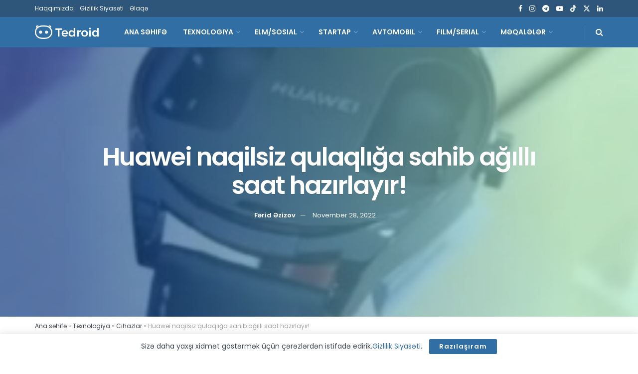

--- FILE ---
content_type: text/html; charset=UTF-8
request_url: https://tedroid.com/texnologiya/cihazlar/huawei-qulaqliga-sahib-agilli-saat.html
body_size: 29217
content:
<!doctype html>
<!--[if lt IE 7]> <html class="no-js lt-ie9 lt-ie8 lt-ie7" lang="en-US"> <![endif]-->
<!--[if IE 7]>    <html class="no-js lt-ie9 lt-ie8" lang="en-US"> <![endif]-->
<!--[if IE 8]>    <html class="no-js lt-ie9" lang="en-US"> <![endif]-->
<!--[if IE 9]>    <html class="no-js lt-ie10" lang="en-US"> <![endif]-->
<!--[if gt IE 8]><!--> <html class="no-js" lang="en-US"> <!--<![endif]-->
<head>
    <meta http-equiv="Content-Type" content="text/html; charset=UTF-8" />
    <meta name='viewport' content='width=device-width, initial-scale=1, user-scalable=yes' />
    <link rel="profile" href="http://gmpg.org/xfn/11" />
    <link rel="pingback" href="https://tedroid.com/xmlrpc.php" />
    <meta name='robots' content='index, follow, max-image-preview:large, max-snippet:-1, max-video-preview:-1' />
	<style>img:is([sizes="auto" i], [sizes^="auto," i]) { contain-intrinsic-size: 3000px 1500px }</style>
				<script type="text/javascript">
			  var jnews_ajax_url = '/?ajax-request=jnews'
			</script>
			<script type="text/javascript">;window.jnews=window.jnews||{},window.jnews.library=window.jnews.library||{},window.jnews.library=function(){"use strict";var e=this;e.win=window,e.doc=document,e.noop=function(){},e.globalBody=e.doc.getElementsByTagName("body")[0],e.globalBody=e.globalBody?e.globalBody:e.doc,e.win.jnewsDataStorage=e.win.jnewsDataStorage||{_storage:new WeakMap,put:function(e,t,n){this._storage.has(e)||this._storage.set(e,new Map),this._storage.get(e).set(t,n)},get:function(e,t){return this._storage.get(e).get(t)},has:function(e,t){return this._storage.has(e)&&this._storage.get(e).has(t)},remove:function(e,t){var n=this._storage.get(e).delete(t);return 0===!this._storage.get(e).size&&this._storage.delete(e),n}},e.windowWidth=function(){return e.win.innerWidth||e.docEl.clientWidth||e.globalBody.clientWidth},e.windowHeight=function(){return e.win.innerHeight||e.docEl.clientHeight||e.globalBody.clientHeight},e.requestAnimationFrame=e.win.requestAnimationFrame||e.win.webkitRequestAnimationFrame||e.win.mozRequestAnimationFrame||e.win.msRequestAnimationFrame||window.oRequestAnimationFrame||function(e){return setTimeout(e,1e3/60)},e.cancelAnimationFrame=e.win.cancelAnimationFrame||e.win.webkitCancelAnimationFrame||e.win.webkitCancelRequestAnimationFrame||e.win.mozCancelAnimationFrame||e.win.msCancelRequestAnimationFrame||e.win.oCancelRequestAnimationFrame||function(e){clearTimeout(e)},e.classListSupport="classList"in document.createElement("_"),e.hasClass=e.classListSupport?function(e,t){return e.classList.contains(t)}:function(e,t){return e.className.indexOf(t)>=0},e.addClass=e.classListSupport?function(t,n){e.hasClass(t,n)||t.classList.add(n)}:function(t,n){e.hasClass(t,n)||(t.className+=" "+n)},e.removeClass=e.classListSupport?function(t,n){e.hasClass(t,n)&&t.classList.remove(n)}:function(t,n){e.hasClass(t,n)&&(t.className=t.className.replace(n,""))},e.objKeys=function(e){var t=[];for(var n in e)Object.prototype.hasOwnProperty.call(e,n)&&t.push(n);return t},e.isObjectSame=function(e,t){var n=!0;return JSON.stringify(e)!==JSON.stringify(t)&&(n=!1),n},e.extend=function(){for(var e,t,n,o=arguments[0]||{},i=1,a=arguments.length;i<a;i++)if(null!==(e=arguments[i]))for(t in e)o!==(n=e[t])&&void 0!==n&&(o[t]=n);return o},e.dataStorage=e.win.jnewsDataStorage,e.isVisible=function(e){return 0!==e.offsetWidth&&0!==e.offsetHeight||e.getBoundingClientRect().length},e.getHeight=function(e){return e.offsetHeight||e.clientHeight||e.getBoundingClientRect().height},e.getWidth=function(e){return e.offsetWidth||e.clientWidth||e.getBoundingClientRect().width},e.supportsPassive=!1;try{var t=Object.defineProperty({},"passive",{get:function(){e.supportsPassive=!0}});"createEvent"in e.doc?e.win.addEventListener("test",null,t):"fireEvent"in e.doc&&e.win.attachEvent("test",null)}catch(e){}e.passiveOption=!!e.supportsPassive&&{passive:!0},e.setStorage=function(e,t){e="jnews-"+e;var n={expired:Math.floor(((new Date).getTime()+432e5)/1e3)};t=Object.assign(n,t);localStorage.setItem(e,JSON.stringify(t))},e.getStorage=function(e){e="jnews-"+e;var t=localStorage.getItem(e);return null!==t&&0<t.length?JSON.parse(localStorage.getItem(e)):{}},e.expiredStorage=function(){var t,n="jnews-";for(var o in localStorage)o.indexOf(n)>-1&&"undefined"!==(t=e.getStorage(o.replace(n,""))).expired&&t.expired<Math.floor((new Date).getTime()/1e3)&&localStorage.removeItem(o)},e.addEvents=function(t,n,o){for(var i in n){var a=["touchstart","touchmove"].indexOf(i)>=0&&!o&&e.passiveOption;"createEvent"in e.doc?t.addEventListener(i,n[i],a):"fireEvent"in e.doc&&t.attachEvent("on"+i,n[i])}},e.removeEvents=function(t,n){for(var o in n)"createEvent"in e.doc?t.removeEventListener(o,n[o]):"fireEvent"in e.doc&&t.detachEvent("on"+o,n[o])},e.triggerEvents=function(t,n,o){var i;o=o||{detail:null};return"createEvent"in e.doc?(!(i=e.doc.createEvent("CustomEvent")||new CustomEvent(n)).initCustomEvent||i.initCustomEvent(n,!0,!1,o),void t.dispatchEvent(i)):"fireEvent"in e.doc?((i=e.doc.createEventObject()).eventType=n,void t.fireEvent("on"+i.eventType,i)):void 0},e.getParents=function(t,n){void 0===n&&(n=e.doc);for(var o=[],i=t.parentNode,a=!1;!a;)if(i){var r=i;r.querySelectorAll(n).length?a=!0:(o.push(r),i=r.parentNode)}else o=[],a=!0;return o},e.forEach=function(e,t,n){for(var o=0,i=e.length;o<i;o++)t.call(n,e[o],o)},e.getText=function(e){return e.innerText||e.textContent},e.setText=function(e,t){var n="object"==typeof t?t.innerText||t.textContent:t;e.innerText&&(e.innerText=n),e.textContent&&(e.textContent=n)},e.httpBuildQuery=function(t){return e.objKeys(t).reduce(function t(n){var o=arguments.length>1&&void 0!==arguments[1]?arguments[1]:null;return function(i,a){var r=n[a];a=encodeURIComponent(a);var s=o?"".concat(o,"[").concat(a,"]"):a;return null==r||"function"==typeof r?(i.push("".concat(s,"=")),i):["number","boolean","string"].includes(typeof r)?(i.push("".concat(s,"=").concat(encodeURIComponent(r))),i):(i.push(e.objKeys(r).reduce(t(r,s),[]).join("&")),i)}}(t),[]).join("&")},e.get=function(t,n,o,i){return o="function"==typeof o?o:e.noop,e.ajax("GET",t,n,o,i)},e.post=function(t,n,o,i){return o="function"==typeof o?o:e.noop,e.ajax("POST",t,n,o,i)},e.ajax=function(t,n,o,i,a){var r=new XMLHttpRequest,s=n,c=e.httpBuildQuery(o);if(t=-1!=["GET","POST"].indexOf(t)?t:"GET",r.open(t,s+("GET"==t?"?"+c:""),!0),"POST"==t&&r.setRequestHeader("Content-type","application/x-www-form-urlencoded"),r.setRequestHeader("X-Requested-With","XMLHttpRequest"),r.onreadystatechange=function(){4===r.readyState&&200<=r.status&&300>r.status&&"function"==typeof i&&i.call(void 0,r.response)},void 0!==a&&!a){return{xhr:r,send:function(){r.send("POST"==t?c:null)}}}return r.send("POST"==t?c:null),{xhr:r}},e.scrollTo=function(t,n,o){function i(e,t,n){this.start=this.position(),this.change=e-this.start,this.currentTime=0,this.increment=20,this.duration=void 0===n?500:n,this.callback=t,this.finish=!1,this.animateScroll()}return Math.easeInOutQuad=function(e,t,n,o){return(e/=o/2)<1?n/2*e*e+t:-n/2*(--e*(e-2)-1)+t},i.prototype.stop=function(){this.finish=!0},i.prototype.move=function(t){e.doc.documentElement.scrollTop=t,e.globalBody.parentNode.scrollTop=t,e.globalBody.scrollTop=t},i.prototype.position=function(){return e.doc.documentElement.scrollTop||e.globalBody.parentNode.scrollTop||e.globalBody.scrollTop},i.prototype.animateScroll=function(){this.currentTime+=this.increment;var t=Math.easeInOutQuad(this.currentTime,this.start,this.change,this.duration);this.move(t),this.currentTime<this.duration&&!this.finish?e.requestAnimationFrame.call(e.win,this.animateScroll.bind(this)):this.callback&&"function"==typeof this.callback&&this.callback()},new i(t,n,o)},e.unwrap=function(t){var n,o=t;e.forEach(t,(function(e,t){n?n+=e:n=e})),o.replaceWith(n)},e.performance={start:function(e){performance.mark(e+"Start")},stop:function(e){performance.mark(e+"End"),performance.measure(e,e+"Start",e+"End")}},e.fps=function(){var t=0,n=0,o=0;!function(){var i=t=0,a=0,r=0,s=document.getElementById("fpsTable"),c=function(t){void 0===document.getElementsByTagName("body")[0]?e.requestAnimationFrame.call(e.win,(function(){c(t)})):document.getElementsByTagName("body")[0].appendChild(t)};null===s&&((s=document.createElement("div")).style.position="fixed",s.style.top="120px",s.style.left="10px",s.style.width="100px",s.style.height="20px",s.style.border="1px solid black",s.style.fontSize="11px",s.style.zIndex="100000",s.style.backgroundColor="white",s.id="fpsTable",c(s));var l=function(){o++,n=Date.now(),(a=(o/(r=(n-t)/1e3)).toPrecision(2))!=i&&(i=a,s.innerHTML=i+"fps"),1<r&&(t=n,o=0),e.requestAnimationFrame.call(e.win,l)};l()}()},e.instr=function(e,t){for(var n=0;n<t.length;n++)if(-1!==e.toLowerCase().indexOf(t[n].toLowerCase()))return!0},e.winLoad=function(t,n){function o(o){if("complete"===e.doc.readyState||"interactive"===e.doc.readyState)return!o||n?setTimeout(t,n||1):t(o),1}o()||e.addEvents(e.win,{load:o})},e.docReady=function(t,n){function o(o){if("complete"===e.doc.readyState||"interactive"===e.doc.readyState)return!o||n?setTimeout(t,n||1):t(o),1}o()||e.addEvents(e.doc,{DOMContentLoaded:o})},e.fireOnce=function(){e.docReady((function(){e.assets=e.assets||[],e.assets.length&&(e.boot(),e.load_assets())}),50)},e.boot=function(){e.length&&e.doc.querySelectorAll("style[media]").forEach((function(e){"not all"==e.getAttribute("media")&&e.removeAttribute("media")}))},e.create_js=function(t,n){var o=e.doc.createElement("script");switch(o.setAttribute("src",t),n){case"defer":o.setAttribute("defer",!0);break;case"async":o.setAttribute("async",!0);break;case"deferasync":o.setAttribute("defer",!0),o.setAttribute("async",!0)}e.globalBody.appendChild(o)},e.load_assets=function(){"object"==typeof e.assets&&e.forEach(e.assets.slice(0),(function(t,n){var o="";t.defer&&(o+="defer"),t.async&&(o+="async"),e.create_js(t.url,o);var i=e.assets.indexOf(t);i>-1&&e.assets.splice(i,1)})),e.assets=jnewsoption.au_scripts=window.jnewsads=[]},e.setCookie=function(e,t,n){var o="";if(n){var i=new Date;i.setTime(i.getTime()+24*n*60*60*1e3),o="; expires="+i.toUTCString()}document.cookie=e+"="+(t||"")+o+"; path=/"},e.getCookie=function(e){for(var t=e+"=",n=document.cookie.split(";"),o=0;o<n.length;o++){for(var i=n[o];" "==i.charAt(0);)i=i.substring(1,i.length);if(0==i.indexOf(t))return i.substring(t.length,i.length)}return null},e.eraseCookie=function(e){document.cookie=e+"=; Path=/; Expires=Thu, 01 Jan 1970 00:00:01 GMT;"},e.docReady((function(){e.globalBody=e.globalBody==e.doc?e.doc.getElementsByTagName("body")[0]:e.globalBody,e.globalBody=e.globalBody?e.globalBody:e.doc})),e.winLoad((function(){e.winLoad((function(){var t=!1;if(void 0!==window.jnewsadmin)if(void 0!==window.file_version_checker){var n=e.objKeys(window.file_version_checker);n.length?n.forEach((function(e){t||"10.0.4"===window.file_version_checker[e]||(t=!0)})):t=!0}else t=!0;t&&(window.jnewsHelper.getMessage(),window.jnewsHelper.getNotice())}),2500)}))},window.jnews.library=new window.jnews.library;</script>
	<!-- This site is optimized with the Yoast SEO plugin v26.8 - https://yoast.com/product/yoast-seo-wordpress/ -->
	<title>Huawei naqilsiz qulaqlığa sahib ağıllı saat hazırlayır! | Tedroid</title>
	<meta name="description" content="Çin sosial şəbəkələrinin iddiasına görə, Huawei brendi isə yenilik edərək naqilsiz qulaqlığa sahib ağıllı saat hazırlamağa başlayıb." />
	<link rel="canonical" href="https://tedroid.com/texnologiya/cihazlar/huawei-qulaqliga-sahib-agilli-saat.html" />
	<meta property="og:locale" content="en_US" />
	<meta property="og:type" content="article" />
	<meta property="og:title" content="Huawei naqilsiz qulaqlığa sahib ağıllı saat hazırlayır! | Tedroid" />
	<meta property="og:description" content="Çin sosial şəbəkələrinin iddiasına görə, Huawei brendi isə yenilik edərək naqilsiz qulaqlığa sahib ağıllı saat hazırlamağa başlayıb." />
	<meta property="og:url" content="https://tedroid.com/texnologiya/cihazlar/huawei-qulaqliga-sahib-agilli-saat.html" />
	<meta property="og:site_name" content="Tedroid" />
	<meta property="article:publisher" content="https://www.facebook.com/tedroidcom" />
	<meta property="article:author" content="https://www.facebook.com/profile.php?id=100009083225394" />
	<meta property="article:published_time" content="2022-11-28T13:51:52+00:00" />
	<meta property="article:modified_time" content="2022-11-28T13:52:48+00:00" />
	<meta property="og:image" content="https://tedroid.com/media/2022/11/huawei-watch-buds1.jpg" />
	<meta property="og:image:width" content="265" />
	<meta property="og:image:height" content="480" />
	<meta property="og:image:type" content="image/jpeg" />
	<meta name="author" content="Fərid Əzizov" />
	<meta name="twitter:card" content="summary_large_image" />
	<meta name="twitter:creator" content="@FaridAzizov17" />
	<meta name="twitter:site" content="@tedroidcom" />
	<meta name="twitter:label1" content="Written by" />
	<meta name="twitter:data1" content="Fərid Əzizov" />
	<meta name="twitter:label2" content="Est. reading time" />
	<meta name="twitter:data2" content="2 minutes" />
	<script type="application/ld+json" class="yoast-schema-graph">{"@context":"https://schema.org","@graph":[{"@type":"Article","@id":"https://tedroid.com/texnologiya/cihazlar/huawei-qulaqliga-sahib-agilli-saat.html#article","isPartOf":{"@id":"https://tedroid.com/texnologiya/cihazlar/huawei-qulaqliga-sahib-agilli-saat.html"},"author":{"name":"Fərid Əzizov","@id":"https://tedroid.com/#/schema/person/8c79d9321161827acb0c8b45fe66b1c9"},"headline":"Huawei naqilsiz qulaqlığa sahib ağıllı saat hazırlayır!","datePublished":"2022-11-28T13:51:52+00:00","dateModified":"2022-11-28T13:52:48+00:00","mainEntityOfPage":{"@id":"https://tedroid.com/texnologiya/cihazlar/huawei-qulaqliga-sahib-agilli-saat.html"},"wordCount":428,"commentCount":0,"publisher":{"@id":"https://tedroid.com/#organization"},"image":{"@id":"https://tedroid.com/texnologiya/cihazlar/huawei-qulaqliga-sahib-agilli-saat.html#primaryimage"},"thumbnailUrl":"https://tedroid.com/media/2022/11/huawei-watch-buds1.jpg","keywords":["Huawei","Huawei ağıllı saat","Huawei GT Cyber","Huawei Watch","Huawei Watch Buds","Huawei Watch GT 3"],"articleSection":["Cihazlar","Texnologiya"],"inLanguage":"en-US","potentialAction":[{"@type":"CommentAction","name":"Comment","target":["https://tedroid.com/texnologiya/cihazlar/huawei-qulaqliga-sahib-agilli-saat.html#respond"]}]},{"@type":"WebPage","@id":"https://tedroid.com/texnologiya/cihazlar/huawei-qulaqliga-sahib-agilli-saat.html","url":"https://tedroid.com/texnologiya/cihazlar/huawei-qulaqliga-sahib-agilli-saat.html","name":"Huawei naqilsiz qulaqlığa sahib ağıllı saat hazırlayır! | Tedroid","isPartOf":{"@id":"https://tedroid.com/#website"},"primaryImageOfPage":{"@id":"https://tedroid.com/texnologiya/cihazlar/huawei-qulaqliga-sahib-agilli-saat.html#primaryimage"},"image":{"@id":"https://tedroid.com/texnologiya/cihazlar/huawei-qulaqliga-sahib-agilli-saat.html#primaryimage"},"thumbnailUrl":"https://tedroid.com/media/2022/11/huawei-watch-buds1.jpg","datePublished":"2022-11-28T13:51:52+00:00","dateModified":"2022-11-28T13:52:48+00:00","description":"Çin sosial şəbəkələrinin iddiasına görə, Huawei brendi isə yenilik edərək naqilsiz qulaqlığa sahib ağıllı saat hazırlamağa başlayıb.","breadcrumb":{"@id":"https://tedroid.com/texnologiya/cihazlar/huawei-qulaqliga-sahib-agilli-saat.html#breadcrumb"},"inLanguage":"en-US","potentialAction":[{"@type":"ReadAction","target":["https://tedroid.com/texnologiya/cihazlar/huawei-qulaqliga-sahib-agilli-saat.html"]}]},{"@type":"ImageObject","inLanguage":"en-US","@id":"https://tedroid.com/texnologiya/cihazlar/huawei-qulaqliga-sahib-agilli-saat.html#primaryimage","url":"https://tedroid.com/media/2022/11/huawei-watch-buds1.jpg","contentUrl":"https://tedroid.com/media/2022/11/huawei-watch-buds1.jpg","width":265,"height":480},{"@type":"BreadcrumbList","@id":"https://tedroid.com/texnologiya/cihazlar/huawei-qulaqliga-sahib-agilli-saat.html#breadcrumb","itemListElement":[{"@type":"ListItem","position":1,"name":"Ana səhifə","item":"https://tedroid.com/"},{"@type":"ListItem","position":2,"name":"Texnologiya","item":"https://tedroid.com/texnologiya"},{"@type":"ListItem","position":3,"name":"Cihazlar","item":"https://tedroid.com/texnologiya/cihazlar"},{"@type":"ListItem","position":4,"name":"Huawei naqilsiz qulaqlığa sahib ağıllı saat hazırlayır!"}]},{"@type":"WebSite","@id":"https://tedroid.com/#website","url":"https://tedroid.com/","name":"Tedroid","description":"Texnologiya, Elm və Startap xəbər media platformu!","publisher":{"@id":"https://tedroid.com/#organization"},"potentialAction":[{"@type":"SearchAction","target":{"@type":"EntryPoint","urlTemplate":"https://tedroid.com/?s={search_term_string}"},"query-input":{"@type":"PropertyValueSpecification","valueRequired":true,"valueName":"search_term_string"}}],"inLanguage":"en-US"},{"@type":"Organization","@id":"https://tedroid.com/#organization","name":"Tedroid","url":"https://tedroid.com/","logo":{"@type":"ImageObject","inLanguage":"en-US","@id":"https://tedroid.com/#/schema/logo/image/","url":"https://tedroid.com/media/2022/04/organization-logo.png","contentUrl":"https://tedroid.com/media/2022/04/organization-logo.png","width":1080,"height":1080,"caption":"Tedroid"},"image":{"@id":"https://tedroid.com/#/schema/logo/image/"},"sameAs":["https://www.facebook.com/tedroidcom","https://x.com/tedroidcom","https://instagram.com/tedroidcom","https://www.linkedin.com/company/tedroid/","https://www.youtube.com/channel/UCy5bksyTDLRrpB3gzT1Nuwg"]},{"@type":"Person","@id":"https://tedroid.com/#/schema/person/8c79d9321161827acb0c8b45fe66b1c9","name":"Fərid Əzizov","sameAs":["https://www.facebook.com/profile.php?id=100009083225394","https://www.instagram.com/farid.azzv/","https://x.com/FaridAzizov17"],"url":"https://tedroid.com/author/farid2"}]}</script>
	<!-- / Yoast SEO plugin. -->


<link rel='dns-prefetch' href='//fonts.googleapis.com' />
<link rel='preconnect' href='https://fonts.gstatic.com' />
<link rel="alternate" type="application/rss+xml" title="Tedroid &raquo; Feed" href="https://tedroid.com/feed" />
<link rel="alternate" type="application/rss+xml" title="Tedroid &raquo; Comments Feed" href="https://tedroid.com/comments/feed" />
<link rel="alternate" type="application/rss+xml" title="Tedroid &raquo; Huawei naqilsiz qulaqlığa sahib ağıllı saat hazırlayır! Comments Feed" href="https://tedroid.com/texnologiya/cihazlar/huawei-qulaqliga-sahib-agilli-saat.html/feed" />
<script type="text/javascript">
/* <![CDATA[ */
window._wpemojiSettings = {"baseUrl":"https:\/\/s.w.org\/images\/core\/emoji\/15.0.3\/72x72\/","ext":".png","svgUrl":"https:\/\/s.w.org\/images\/core\/emoji\/15.0.3\/svg\/","svgExt":".svg","source":{"concatemoji":"https:\/\/tedroid.com\/wp-includes\/js\/wp-emoji-release.min.js?ver=6.7.2"}};
/*! This file is auto-generated */
!function(i,n){var o,s,e;function c(e){try{var t={supportTests:e,timestamp:(new Date).valueOf()};sessionStorage.setItem(o,JSON.stringify(t))}catch(e){}}function p(e,t,n){e.clearRect(0,0,e.canvas.width,e.canvas.height),e.fillText(t,0,0);var t=new Uint32Array(e.getImageData(0,0,e.canvas.width,e.canvas.height).data),r=(e.clearRect(0,0,e.canvas.width,e.canvas.height),e.fillText(n,0,0),new Uint32Array(e.getImageData(0,0,e.canvas.width,e.canvas.height).data));return t.every(function(e,t){return e===r[t]})}function u(e,t,n){switch(t){case"flag":return n(e,"\ud83c\udff3\ufe0f\u200d\u26a7\ufe0f","\ud83c\udff3\ufe0f\u200b\u26a7\ufe0f")?!1:!n(e,"\ud83c\uddfa\ud83c\uddf3","\ud83c\uddfa\u200b\ud83c\uddf3")&&!n(e,"\ud83c\udff4\udb40\udc67\udb40\udc62\udb40\udc65\udb40\udc6e\udb40\udc67\udb40\udc7f","\ud83c\udff4\u200b\udb40\udc67\u200b\udb40\udc62\u200b\udb40\udc65\u200b\udb40\udc6e\u200b\udb40\udc67\u200b\udb40\udc7f");case"emoji":return!n(e,"\ud83d\udc26\u200d\u2b1b","\ud83d\udc26\u200b\u2b1b")}return!1}function f(e,t,n){var r="undefined"!=typeof WorkerGlobalScope&&self instanceof WorkerGlobalScope?new OffscreenCanvas(300,150):i.createElement("canvas"),a=r.getContext("2d",{willReadFrequently:!0}),o=(a.textBaseline="top",a.font="600 32px Arial",{});return e.forEach(function(e){o[e]=t(a,e,n)}),o}function t(e){var t=i.createElement("script");t.src=e,t.defer=!0,i.head.appendChild(t)}"undefined"!=typeof Promise&&(o="wpEmojiSettingsSupports",s=["flag","emoji"],n.supports={everything:!0,everythingExceptFlag:!0},e=new Promise(function(e){i.addEventListener("DOMContentLoaded",e,{once:!0})}),new Promise(function(t){var n=function(){try{var e=JSON.parse(sessionStorage.getItem(o));if("object"==typeof e&&"number"==typeof e.timestamp&&(new Date).valueOf()<e.timestamp+604800&&"object"==typeof e.supportTests)return e.supportTests}catch(e){}return null}();if(!n){if("undefined"!=typeof Worker&&"undefined"!=typeof OffscreenCanvas&&"undefined"!=typeof URL&&URL.createObjectURL&&"undefined"!=typeof Blob)try{var e="postMessage("+f.toString()+"("+[JSON.stringify(s),u.toString(),p.toString()].join(",")+"));",r=new Blob([e],{type:"text/javascript"}),a=new Worker(URL.createObjectURL(r),{name:"wpTestEmojiSupports"});return void(a.onmessage=function(e){c(n=e.data),a.terminate(),t(n)})}catch(e){}c(n=f(s,u,p))}t(n)}).then(function(e){for(var t in e)n.supports[t]=e[t],n.supports.everything=n.supports.everything&&n.supports[t],"flag"!==t&&(n.supports.everythingExceptFlag=n.supports.everythingExceptFlag&&n.supports[t]);n.supports.everythingExceptFlag=n.supports.everythingExceptFlag&&!n.supports.flag,n.DOMReady=!1,n.readyCallback=function(){n.DOMReady=!0}}).then(function(){return e}).then(function(){var e;n.supports.everything||(n.readyCallback(),(e=n.source||{}).concatemoji?t(e.concatemoji):e.wpemoji&&e.twemoji&&(t(e.twemoji),t(e.wpemoji)))}))}((window,document),window._wpemojiSettings);
/* ]]> */
</script>
<style id='wp-emoji-styles-inline-css' type='text/css'>

	img.wp-smiley, img.emoji {
		display: inline !important;
		border: none !important;
		box-shadow: none !important;
		height: 1em !important;
		width: 1em !important;
		margin: 0 0.07em !important;
		vertical-align: -0.1em !important;
		background: none !important;
		padding: 0 !important;
	}
</style>
<link rel='stylesheet' id='wp-block-library-css' href='https://tedroid.com/wp-includes/css/dist/block-library/style.min.css?ver=6.7.2' type='text/css' media='all' />
<style id='classic-theme-styles-inline-css' type='text/css'>
/*! This file is auto-generated */
.wp-block-button__link{color:#fff;background-color:#32373c;border-radius:9999px;box-shadow:none;text-decoration:none;padding:calc(.667em + 2px) calc(1.333em + 2px);font-size:1.125em}.wp-block-file__button{background:#32373c;color:#fff;text-decoration:none}
</style>
<style id='global-styles-inline-css' type='text/css'>
:root{--wp--preset--aspect-ratio--square: 1;--wp--preset--aspect-ratio--4-3: 4/3;--wp--preset--aspect-ratio--3-4: 3/4;--wp--preset--aspect-ratio--3-2: 3/2;--wp--preset--aspect-ratio--2-3: 2/3;--wp--preset--aspect-ratio--16-9: 16/9;--wp--preset--aspect-ratio--9-16: 9/16;--wp--preset--color--black: #000000;--wp--preset--color--cyan-bluish-gray: #abb8c3;--wp--preset--color--white: #ffffff;--wp--preset--color--pale-pink: #f78da7;--wp--preset--color--vivid-red: #cf2e2e;--wp--preset--color--luminous-vivid-orange: #ff6900;--wp--preset--color--luminous-vivid-amber: #fcb900;--wp--preset--color--light-green-cyan: #7bdcb5;--wp--preset--color--vivid-green-cyan: #00d084;--wp--preset--color--pale-cyan-blue: #8ed1fc;--wp--preset--color--vivid-cyan-blue: #0693e3;--wp--preset--color--vivid-purple: #9b51e0;--wp--preset--gradient--vivid-cyan-blue-to-vivid-purple: linear-gradient(135deg,rgba(6,147,227,1) 0%,rgb(155,81,224) 100%);--wp--preset--gradient--light-green-cyan-to-vivid-green-cyan: linear-gradient(135deg,rgb(122,220,180) 0%,rgb(0,208,130) 100%);--wp--preset--gradient--luminous-vivid-amber-to-luminous-vivid-orange: linear-gradient(135deg,rgba(252,185,0,1) 0%,rgba(255,105,0,1) 100%);--wp--preset--gradient--luminous-vivid-orange-to-vivid-red: linear-gradient(135deg,rgba(255,105,0,1) 0%,rgb(207,46,46) 100%);--wp--preset--gradient--very-light-gray-to-cyan-bluish-gray: linear-gradient(135deg,rgb(238,238,238) 0%,rgb(169,184,195) 100%);--wp--preset--gradient--cool-to-warm-spectrum: linear-gradient(135deg,rgb(74,234,220) 0%,rgb(151,120,209) 20%,rgb(207,42,186) 40%,rgb(238,44,130) 60%,rgb(251,105,98) 80%,rgb(254,248,76) 100%);--wp--preset--gradient--blush-light-purple: linear-gradient(135deg,rgb(255,206,236) 0%,rgb(152,150,240) 100%);--wp--preset--gradient--blush-bordeaux: linear-gradient(135deg,rgb(254,205,165) 0%,rgb(254,45,45) 50%,rgb(107,0,62) 100%);--wp--preset--gradient--luminous-dusk: linear-gradient(135deg,rgb(255,203,112) 0%,rgb(199,81,192) 50%,rgb(65,88,208) 100%);--wp--preset--gradient--pale-ocean: linear-gradient(135deg,rgb(255,245,203) 0%,rgb(182,227,212) 50%,rgb(51,167,181) 100%);--wp--preset--gradient--electric-grass: linear-gradient(135deg,rgb(202,248,128) 0%,rgb(113,206,126) 100%);--wp--preset--gradient--midnight: linear-gradient(135deg,rgb(2,3,129) 0%,rgb(40,116,252) 100%);--wp--preset--font-size--small: 13px;--wp--preset--font-size--medium: 20px;--wp--preset--font-size--large: 36px;--wp--preset--font-size--x-large: 42px;--wp--preset--spacing--20: 0.44rem;--wp--preset--spacing--30: 0.67rem;--wp--preset--spacing--40: 1rem;--wp--preset--spacing--50: 1.5rem;--wp--preset--spacing--60: 2.25rem;--wp--preset--spacing--70: 3.38rem;--wp--preset--spacing--80: 5.06rem;--wp--preset--shadow--natural: 6px 6px 9px rgba(0, 0, 0, 0.2);--wp--preset--shadow--deep: 12px 12px 50px rgba(0, 0, 0, 0.4);--wp--preset--shadow--sharp: 6px 6px 0px rgba(0, 0, 0, 0.2);--wp--preset--shadow--outlined: 6px 6px 0px -3px rgba(255, 255, 255, 1), 6px 6px rgba(0, 0, 0, 1);--wp--preset--shadow--crisp: 6px 6px 0px rgba(0, 0, 0, 1);}:where(.is-layout-flex){gap: 0.5em;}:where(.is-layout-grid){gap: 0.5em;}body .is-layout-flex{display: flex;}.is-layout-flex{flex-wrap: wrap;align-items: center;}.is-layout-flex > :is(*, div){margin: 0;}body .is-layout-grid{display: grid;}.is-layout-grid > :is(*, div){margin: 0;}:where(.wp-block-columns.is-layout-flex){gap: 2em;}:where(.wp-block-columns.is-layout-grid){gap: 2em;}:where(.wp-block-post-template.is-layout-flex){gap: 1.25em;}:where(.wp-block-post-template.is-layout-grid){gap: 1.25em;}.has-black-color{color: var(--wp--preset--color--black) !important;}.has-cyan-bluish-gray-color{color: var(--wp--preset--color--cyan-bluish-gray) !important;}.has-white-color{color: var(--wp--preset--color--white) !important;}.has-pale-pink-color{color: var(--wp--preset--color--pale-pink) !important;}.has-vivid-red-color{color: var(--wp--preset--color--vivid-red) !important;}.has-luminous-vivid-orange-color{color: var(--wp--preset--color--luminous-vivid-orange) !important;}.has-luminous-vivid-amber-color{color: var(--wp--preset--color--luminous-vivid-amber) !important;}.has-light-green-cyan-color{color: var(--wp--preset--color--light-green-cyan) !important;}.has-vivid-green-cyan-color{color: var(--wp--preset--color--vivid-green-cyan) !important;}.has-pale-cyan-blue-color{color: var(--wp--preset--color--pale-cyan-blue) !important;}.has-vivid-cyan-blue-color{color: var(--wp--preset--color--vivid-cyan-blue) !important;}.has-vivid-purple-color{color: var(--wp--preset--color--vivid-purple) !important;}.has-black-background-color{background-color: var(--wp--preset--color--black) !important;}.has-cyan-bluish-gray-background-color{background-color: var(--wp--preset--color--cyan-bluish-gray) !important;}.has-white-background-color{background-color: var(--wp--preset--color--white) !important;}.has-pale-pink-background-color{background-color: var(--wp--preset--color--pale-pink) !important;}.has-vivid-red-background-color{background-color: var(--wp--preset--color--vivid-red) !important;}.has-luminous-vivid-orange-background-color{background-color: var(--wp--preset--color--luminous-vivid-orange) !important;}.has-luminous-vivid-amber-background-color{background-color: var(--wp--preset--color--luminous-vivid-amber) !important;}.has-light-green-cyan-background-color{background-color: var(--wp--preset--color--light-green-cyan) !important;}.has-vivid-green-cyan-background-color{background-color: var(--wp--preset--color--vivid-green-cyan) !important;}.has-pale-cyan-blue-background-color{background-color: var(--wp--preset--color--pale-cyan-blue) !important;}.has-vivid-cyan-blue-background-color{background-color: var(--wp--preset--color--vivid-cyan-blue) !important;}.has-vivid-purple-background-color{background-color: var(--wp--preset--color--vivid-purple) !important;}.has-black-border-color{border-color: var(--wp--preset--color--black) !important;}.has-cyan-bluish-gray-border-color{border-color: var(--wp--preset--color--cyan-bluish-gray) !important;}.has-white-border-color{border-color: var(--wp--preset--color--white) !important;}.has-pale-pink-border-color{border-color: var(--wp--preset--color--pale-pink) !important;}.has-vivid-red-border-color{border-color: var(--wp--preset--color--vivid-red) !important;}.has-luminous-vivid-orange-border-color{border-color: var(--wp--preset--color--luminous-vivid-orange) !important;}.has-luminous-vivid-amber-border-color{border-color: var(--wp--preset--color--luminous-vivid-amber) !important;}.has-light-green-cyan-border-color{border-color: var(--wp--preset--color--light-green-cyan) !important;}.has-vivid-green-cyan-border-color{border-color: var(--wp--preset--color--vivid-green-cyan) !important;}.has-pale-cyan-blue-border-color{border-color: var(--wp--preset--color--pale-cyan-blue) !important;}.has-vivid-cyan-blue-border-color{border-color: var(--wp--preset--color--vivid-cyan-blue) !important;}.has-vivid-purple-border-color{border-color: var(--wp--preset--color--vivid-purple) !important;}.has-vivid-cyan-blue-to-vivid-purple-gradient-background{background: var(--wp--preset--gradient--vivid-cyan-blue-to-vivid-purple) !important;}.has-light-green-cyan-to-vivid-green-cyan-gradient-background{background: var(--wp--preset--gradient--light-green-cyan-to-vivid-green-cyan) !important;}.has-luminous-vivid-amber-to-luminous-vivid-orange-gradient-background{background: var(--wp--preset--gradient--luminous-vivid-amber-to-luminous-vivid-orange) !important;}.has-luminous-vivid-orange-to-vivid-red-gradient-background{background: var(--wp--preset--gradient--luminous-vivid-orange-to-vivid-red) !important;}.has-very-light-gray-to-cyan-bluish-gray-gradient-background{background: var(--wp--preset--gradient--very-light-gray-to-cyan-bluish-gray) !important;}.has-cool-to-warm-spectrum-gradient-background{background: var(--wp--preset--gradient--cool-to-warm-spectrum) !important;}.has-blush-light-purple-gradient-background{background: var(--wp--preset--gradient--blush-light-purple) !important;}.has-blush-bordeaux-gradient-background{background: var(--wp--preset--gradient--blush-bordeaux) !important;}.has-luminous-dusk-gradient-background{background: var(--wp--preset--gradient--luminous-dusk) !important;}.has-pale-ocean-gradient-background{background: var(--wp--preset--gradient--pale-ocean) !important;}.has-electric-grass-gradient-background{background: var(--wp--preset--gradient--electric-grass) !important;}.has-midnight-gradient-background{background: var(--wp--preset--gradient--midnight) !important;}.has-small-font-size{font-size: var(--wp--preset--font-size--small) !important;}.has-medium-font-size{font-size: var(--wp--preset--font-size--medium) !important;}.has-large-font-size{font-size: var(--wp--preset--font-size--large) !important;}.has-x-large-font-size{font-size: var(--wp--preset--font-size--x-large) !important;}
:where(.wp-block-post-template.is-layout-flex){gap: 1.25em;}:where(.wp-block-post-template.is-layout-grid){gap: 1.25em;}
:where(.wp-block-columns.is-layout-flex){gap: 2em;}:where(.wp-block-columns.is-layout-grid){gap: 2em;}
:root :where(.wp-block-pullquote){font-size: 1.5em;line-height: 1.6;}
</style>
<link rel='stylesheet' id='wp-components-css' href='https://tedroid.com/wp-includes/css/dist/components/style.min.css?ver=6.7.2' type='text/css' media='all' />
<link rel='stylesheet' id='godaddy-styles-css' href='https://tedroid.com/wp-content/mu-plugins/vendor/wpex/godaddy-launch/includes/Dependencies/GoDaddy/Styles/build/latest.css?ver=2.0.2' type='text/css' media='all' />
<link rel='stylesheet' id='js_composer_front-css' href='https://tedroid.com/wp-content/plugins/js_composer/assets/css/js_composer.min.css?ver=8.2' type='text/css' media='all' />
<link rel='stylesheet' id='jeg_customizer_font-css' href='//fonts.googleapis.com/css?family=Poppins%3Aregular%2C500%2C600%7COpen+Sans%3Aregular%2C600%2C700&#038;display=swap&#038;ver=1.3.0' type='text/css' media='all' />
<link rel='stylesheet' id='font-awesome-css' href='https://tedroid.com/wp-content/themes/jnews/assets/fonts/font-awesome/font-awesome.min.css?ver=11.6.13' type='text/css' media='all' />
<link rel='stylesheet' id='jnews-frontend-css' href='https://tedroid.com/wp-content/themes/jnews/assets/dist/frontend.min.css?ver=11.6.13' type='text/css' media='all' />
<link rel='stylesheet' id='jnews-js-composer-css' href='https://tedroid.com/wp-content/themes/jnews/assets/css/js-composer-frontend.css?ver=11.6.13' type='text/css' media='all' />
<link rel='stylesheet' id='jnews-style-css' href='https://tedroid.com/wp-content/themes/jnews/style.css?ver=11.6.13' type='text/css' media='all' />
<link rel='stylesheet' id='jnews-darkmode-css' href='https://tedroid.com/wp-content/themes/jnews/assets/css/darkmode.css?ver=11.6.13' type='text/css' media='all' />
<link rel='stylesheet' id='jnews-scheme-css' href='https://tedroid.com/wp-content/themes/jnews/data/import/tech/scheme.css?ver=11.6.13' type='text/css' media='all' />
<link rel='stylesheet' id='jnews-select-share-css' href='https://tedroid.com/wp-content/plugins/jnews-social-share/assets/css/plugin.css' type='text/css' media='all' />
<link rel='stylesheet' id='jnews-push-notification-css' href='https://tedroid.com/wp-content/plugins/jnews-push-notification/assets/css/plugin.css?ver=11.0.0' type='text/css' media='all' />
<script type="text/javascript" src="https://tedroid.com/wp-includes/js/jquery/jquery.min.js?ver=3.7.1" id="jquery-core-js"></script>
<script type="text/javascript" src="https://tedroid.com/wp-includes/js/jquery/jquery-migrate.min.js?ver=3.4.1" id="jquery-migrate-js"></script>
<script></script><link rel="https://api.w.org/" href="https://tedroid.com/wp-json/" /><link rel="alternate" title="JSON" type="application/json" href="https://tedroid.com/wp-json/wp/v2/posts/11701" /><link rel="EditURI" type="application/rsd+xml" title="RSD" href="https://tedroid.com/xmlrpc.php?rsd" />
<meta name="generator" content="WordPress 6.7.2" />
<link rel='shortlink' href='https://tedroid.com/?p=11701' />
<link rel="alternate" title="oEmbed (JSON)" type="application/json+oembed" href="https://tedroid.com/wp-json/oembed/1.0/embed?url=https%3A%2F%2Ftedroid.com%2Ftexnologiya%2Fcihazlar%2Fhuawei-qulaqliga-sahib-agilli-saat.html" />
<link rel="alternate" title="oEmbed (XML)" type="text/xml+oembed" href="https://tedroid.com/wp-json/oembed/1.0/embed?url=https%3A%2F%2Ftedroid.com%2Ftexnologiya%2Fcihazlar%2Fhuawei-qulaqliga-sahib-agilli-saat.html&#038;format=xml" />
<meta name="generator" content="Powered by WPBakery Page Builder - drag and drop page builder for WordPress."/>
<link rel="icon" href="https://tedroid.com/media/2022/04/cropped-fav-32x32.png" sizes="32x32" />
<link rel="icon" href="https://tedroid.com/media/2022/04/cropped-fav-192x192.png" sizes="192x192" />
<link rel="apple-touch-icon" href="https://tedroid.com/media/2022/04/cropped-fav-180x180.png" />
<meta name="msapplication-TileImage" content="https://tedroid.com/media/2022/04/cropped-fav-270x270.png" />
<style id="jeg_dynamic_css" type="text/css" data-type="jeg_custom-css">body { --j-body-color : #39434d; --j-accent-color : #316ea4; --j-alt-color : #316ea4; --j-heading-color : #47515a; } body,.jeg_newsfeed_list .tns-outer .tns-controls button,.jeg_filter_button,.owl-carousel .owl-nav div,.jeg_readmore,.jeg_hero_style_7 .jeg_post_meta a,.widget_calendar thead th,.widget_calendar tfoot a,.jeg_socialcounter a,.entry-header .jeg_meta_like a,.entry-header .jeg_meta_comment a,.entry-header .jeg_meta_donation a,.entry-header .jeg_meta_bookmark a,.entry-content tbody tr:hover,.entry-content th,.jeg_splitpost_nav li:hover a,#breadcrumbs a,.jeg_author_socials a:hover,.jeg_footer_content a,.jeg_footer_bottom a,.jeg_cartcontent,.woocommerce .woocommerce-breadcrumb a { color : #39434d; } a, .jeg_menu_style_5>li>a:hover, .jeg_menu_style_5>li.sfHover>a, .jeg_menu_style_5>li.current-menu-item>a, .jeg_menu_style_5>li.current-menu-ancestor>a, .jeg_navbar .jeg_menu:not(.jeg_main_menu)>li>a:hover, .jeg_midbar .jeg_menu:not(.jeg_main_menu)>li>a:hover, .jeg_side_tabs li.active, .jeg_block_heading_5 strong, .jeg_block_heading_6 strong, .jeg_block_heading_7 strong, .jeg_block_heading_8 strong, .jeg_subcat_list li a:hover, .jeg_subcat_list li button:hover, .jeg_pl_lg_7 .jeg_thumb .jeg_post_category a, .jeg_pl_xs_2:before, .jeg_pl_xs_4 .jeg_postblock_content:before, .jeg_postblock .jeg_post_title a:hover, .jeg_hero_style_6 .jeg_post_title a:hover, .jeg_sidefeed .jeg_pl_xs_3 .jeg_post_title a:hover, .widget_jnews_popular .jeg_post_title a:hover, .jeg_meta_author a, .widget_archive li a:hover, .widget_pages li a:hover, .widget_meta li a:hover, .widget_recent_entries li a:hover, .widget_rss li a:hover, .widget_rss cite, .widget_categories li a:hover, .widget_categories li.current-cat>a, #breadcrumbs a:hover, .jeg_share_count .counts, .commentlist .bypostauthor>.comment-body>.comment-author>.fn, span.required, .jeg_review_title, .bestprice .price, .authorlink a:hover, .jeg_vertical_playlist .jeg_video_playlist_play_icon, .jeg_vertical_playlist .jeg_video_playlist_item.active .jeg_video_playlist_thumbnail:before, .jeg_horizontal_playlist .jeg_video_playlist_play, .woocommerce li.product .pricegroup .button, .widget_display_forums li a:hover, .widget_display_topics li:before, .widget_display_replies li:before, .widget_display_views li:before, .bbp-breadcrumb a:hover, .jeg_mobile_menu li.sfHover>a, .jeg_mobile_menu li a:hover, .split-template-6 .pagenum, .jeg_mobile_menu_style_5>li>a:hover, .jeg_mobile_menu_style_5>li.sfHover>a, .jeg_mobile_menu_style_5>li.current-menu-item>a, .jeg_mobile_menu_style_5>li.current-menu-ancestor>a, .jeg_mobile_menu.jeg_menu_dropdown li.open > div > a ,.jeg_menu_dropdown.language-swicher .sub-menu li a:hover { color : #316ea4; } .jeg_menu_style_1>li>a:before, .jeg_menu_style_2>li>a:before, .jeg_menu_style_3>li>a:before, .jeg_side_toggle, .jeg_slide_caption .jeg_post_category a, .jeg_slider_type_1_wrapper .tns-controls button.tns-next, .jeg_block_heading_1 .jeg_block_title span, .jeg_block_heading_2 .jeg_block_title span, .jeg_block_heading_3, .jeg_block_heading_4 .jeg_block_title span, .jeg_block_heading_6:after, .jeg_pl_lg_box .jeg_post_category a, .jeg_pl_md_box .jeg_post_category a, .jeg_readmore:hover, .jeg_thumb .jeg_post_category a, .jeg_block_loadmore a:hover, .jeg_postblock.alt .jeg_block_loadmore a:hover, .jeg_block_loadmore a.active, .jeg_postblock_carousel_2 .jeg_post_category a, .jeg_heroblock .jeg_post_category a, .jeg_pagenav_1 .page_number.active, .jeg_pagenav_1 .page_number.active:hover, input[type="submit"], .btn, .button, .widget_tag_cloud a:hover, .popularpost_item:hover .jeg_post_title a:before, .jeg_splitpost_4 .page_nav, .jeg_splitpost_5 .page_nav, .jeg_post_via a:hover, .jeg_post_source a:hover, .jeg_post_tags a:hover, .comment-reply-title small a:before, .comment-reply-title small a:after, .jeg_storelist .productlink, .authorlink li.active a:before, .jeg_footer.dark .socials_widget:not(.nobg) a:hover .fa,.jeg_footer.dark .socials_widget:not(.nobg) a:hover span.jeg-icon, div.jeg_breakingnews_title, .jeg_overlay_slider_bottom_wrapper .tns-controls button, .jeg_overlay_slider_bottom_wrapper .tns-controls button:hover, .jeg_vertical_playlist .jeg_video_playlist_current, .woocommerce span.onsale, .woocommerce #respond input#submit:hover, .woocommerce a.button:hover, .woocommerce button.button:hover, .woocommerce input.button:hover, .woocommerce #respond input#submit.alt, .woocommerce a.button.alt, .woocommerce button.button.alt, .woocommerce input.button.alt, .jeg_popup_post .caption, .jeg_footer.dark input[type="submit"], .jeg_footer.dark .btn, .jeg_footer.dark .button, .footer_widget.widget_tag_cloud a:hover, .jeg_inner_content .content-inner .jeg_post_category a:hover, #buddypress .standard-form button, #buddypress a.button, #buddypress input[type="submit"], #buddypress input[type="button"], #buddypress input[type="reset"], #buddypress ul.button-nav li a, #buddypress .generic-button a, #buddypress .generic-button button, #buddypress .comment-reply-link, #buddypress a.bp-title-button, #buddypress.buddypress-wrap .members-list li .user-update .activity-read-more a, div#buddypress .standard-form button:hover, div#buddypress a.button:hover, div#buddypress input[type="submit"]:hover, div#buddypress input[type="button"]:hover, div#buddypress input[type="reset"]:hover, div#buddypress ul.button-nav li a:hover, div#buddypress .generic-button a:hover, div#buddypress .generic-button button:hover, div#buddypress .comment-reply-link:hover, div#buddypress a.bp-title-button:hover, div#buddypress.buddypress-wrap .members-list li .user-update .activity-read-more a:hover, #buddypress #item-nav .item-list-tabs ul li a:before, .jeg_inner_content .jeg_meta_container .follow-wrapper a { background-color : #316ea4; } .jeg_block_heading_7 .jeg_block_title span, .jeg_readmore:hover, .jeg_block_loadmore a:hover, .jeg_block_loadmore a.active, .jeg_pagenav_1 .page_number.active, .jeg_pagenav_1 .page_number.active:hover, .jeg_pagenav_3 .page_number:hover, .jeg_prevnext_post a:hover h3, .jeg_overlay_slider .jeg_post_category, .jeg_sidefeed .jeg_post.active, .jeg_vertical_playlist.jeg_vertical_playlist .jeg_video_playlist_item.active .jeg_video_playlist_thumbnail img, .jeg_horizontal_playlist .jeg_video_playlist_item.active { border-color : #316ea4; } .jeg_tabpost_nav li.active, .woocommerce div.product .woocommerce-tabs ul.tabs li.active, .jeg_mobile_menu_style_1>li.current-menu-item a, .jeg_mobile_menu_style_1>li.current-menu-ancestor a, .jeg_mobile_menu_style_2>li.current-menu-item::after, .jeg_mobile_menu_style_2>li.current-menu-ancestor::after, .jeg_mobile_menu_style_3>li.current-menu-item::before, .jeg_mobile_menu_style_3>li.current-menu-ancestor::before { border-bottom-color : #316ea4; } .jeg_post_share .jeg-icon svg { fill : #316ea4; } .jeg_post_meta .fa, .jeg_post_meta .jpwt-icon, .entry-header .jeg_post_meta .fa, .jeg_review_stars, .jeg_price_review_list { color : #316ea4; } .jeg_share_button.share-float.share-monocrhome a { background-color : #316ea4; } h1,h2,h3,h4,h5,h6,.jeg_post_title a,.entry-header .jeg_post_title,.jeg_hero_style_7 .jeg_post_title a,.jeg_block_title,.jeg_splitpost_bar .current_title,.jeg_video_playlist_title,.gallery-caption,.jeg_push_notification_button>a.button { color : #47515a; } .split-template-9 .pagenum, .split-template-10 .pagenum, .split-template-11 .pagenum, .split-template-12 .pagenum, .split-template-13 .pagenum, .split-template-15 .pagenum, .split-template-18 .pagenum, .split-template-20 .pagenum, .split-template-19 .current_title span, .split-template-20 .current_title span { background-color : #47515a; } .jeg_topbar, .jeg_topbar.dark, .jeg_topbar.custom { background : #2e567a; } .jeg_topbar, .jeg_topbar.dark { border-color : rgba(255,255,255,0); color : #f5f5f5; } .jeg_topbar .jeg_nav_item, .jeg_topbar.dark .jeg_nav_item { border-color : rgba(255,255,255,0); } .jeg_header .jeg_bottombar.jeg_navbar,.jeg_bottombar .jeg_nav_icon { height : 61px; } .jeg_header .jeg_bottombar.jeg_navbar, .jeg_header .jeg_bottombar .jeg_main_menu:not(.jeg_menu_style_1) > li > a, .jeg_header .jeg_bottombar .jeg_menu_style_1 > li, .jeg_header .jeg_bottombar .jeg_menu:not(.jeg_main_menu) > li > a { line-height : 61px; } .jeg_header .jeg_bottombar.jeg_navbar_wrapper:not(.jeg_navbar_boxed), .jeg_header .jeg_bottombar.jeg_navbar_boxed .jeg_nav_row { background : #316ea4; } .jeg_header .jeg_bottombar, .jeg_header .jeg_bottombar.jeg_navbar_dark, .jeg_bottombar.jeg_navbar_boxed .jeg_nav_row, .jeg_bottombar.jeg_navbar_dark.jeg_navbar_boxed .jeg_nav_row { border-bottom-width : 0px; } .jeg_stickybar, .jeg_stickybar.dark { border-bottom-width : 0px; } .jeg_mobile_midbar, .jeg_mobile_midbar.dark { background : #316ea4; } .jeg_header .socials_widget > a > i.fa:before { color : #ffffff; } .jeg_header .socials_widget.nobg > a > i > span.jeg-icon svg { fill : #ffffff; } .jeg_header .socials_widget.nobg > a > span.jeg-icon svg { fill : #ffffff; } .jeg_header .socials_widget > a > span.jeg-icon svg { fill : #ffffff; } .jeg_header .socials_widget > a > i > span.jeg-icon svg { fill : #ffffff; } .jeg_header .jeg_search_wrapper.jeg_search_popup_expand .jeg_search_form, .jeg_header .jeg_search_popup_expand .jeg_search_result { background : #39434d; } .jeg_header .jeg_search_expanded .jeg_search_popup_expand .jeg_search_form:before { border-bottom-color : #39434d; } .jeg_header .jeg_search_wrapper.jeg_search_popup_expand .jeg_search_form, .jeg_header .jeg_search_popup_expand .jeg_search_result, .jeg_header .jeg_search_popup_expand .jeg_search_result .search-noresult, .jeg_header .jeg_search_popup_expand .jeg_search_result .search-all-button { border-color : #39434d; } .jeg_header .jeg_search_expanded .jeg_search_popup_expand .jeg_search_form:after { border-bottom-color : #39434d; } .jeg_header .jeg_search_wrapper.jeg_search_popup_expand .jeg_search_form .jeg_search_input { border-color : #ffffff; } .jeg_header .jeg_search_popup_expand .jeg_search_result a, .jeg_header .jeg_search_popup_expand .jeg_search_result .search-link { color : #ffffff; } .jeg_nav_search { width : 100%; } .jeg_header .jeg_menu.jeg_main_menu > li > a { color : #ffffff; } .jeg_header .jeg_menu_style_4 > li > a:hover, .jeg_header .jeg_menu_style_4 > li.sfHover > a, .jeg_header .jeg_menu_style_4 > li.current-menu-item > a, .jeg_header .jeg_menu_style_4 > li.current-menu-ancestor > a, .jeg_navbar_dark .jeg_menu_style_4 > li > a:hover, .jeg_navbar_dark .jeg_menu_style_4 > li.sfHover > a, .jeg_navbar_dark .jeg_menu_style_4 > li.current-menu-item > a, .jeg_navbar_dark .jeg_menu_style_4 > li.current-menu-ancestor > a { background : rgba(255,255,255,0.1); } .jeg_header .jeg_navbar_wrapper .sf-arrows .sf-with-ul:after { color : rgba(255,255,255,0.4); } .jeg_navbar_wrapper .jeg_menu li > ul { background : #39434d; } .jeg_navbar_wrapper .jeg_menu li > ul li > a { color : #e1e3e7; } .jeg_navbar_wrapper .jeg_menu li > ul li:hover > a, .jeg_navbar_wrapper .jeg_menu li > ul li.sfHover > a, .jeg_navbar_wrapper .jeg_menu li > ul li.current-menu-item > a, .jeg_navbar_wrapper .jeg_menu li > ul li.current-menu-ancestor > a { background : #47515a; } .jeg_navbar_wrapper .jeg_menu li > ul li a { border-color : #47515a; } .jeg_megamenu .sub-menu .jeg_newsfeed_subcat { background-color : #323a42; border-right-color : #323a42; } .jeg_megamenu .sub-menu .jeg_newsfeed_subcat li.active { border-color : #323a42; background-color : #39434d; } .jeg_navbar_wrapper .jeg_megamenu .sub-menu .jeg_newsfeed_subcat li a { color : #ced3dc; } .jeg_megamenu .sub-menu .jeg_newsfeed_subcat li.active a { color : #ffffff; } .jeg_megamenu .sub-menu { background-color : #39434d; } .jeg_megamenu .sub-menu .newsfeed_overlay { background-color : rgba(255,255,255,0.05); } .jeg_megamenu .sub-menu .jeg_newsfeed_list .jeg_newsfeed_item .jeg_post_title a { color : #f6f7fb; } .jeg_newsfeed_tags h3 { color : #f6f7fb; } .jeg_navbar_wrapper .jeg_newsfeed_tags li a { color : #b5d5ff; } .jeg_newsfeed_tags { border-left-color : rgba(255,255,255,0.07); } .jeg_megamenu .sub-menu .jeg_newsfeed_list .tns-outer .tns-controls button { color : #ffffff; background-color : rgba(255,255,255,0.15); border-color : rgba(80,185,255,0); } .jeg_megamenu .sub-menu .jeg_newsfeed_list .tns-outer .tns-controls button:hover { background-color : #316ea4; } body,input,textarea,select,.chosen-container-single .chosen-single,.btn,.button { font-family: Poppins,Helvetica,Arial,sans-serif; } .jeg_post_excerpt p, .content-inner p { font-family: "Open Sans",Helvetica,Arial,sans-serif; } .jeg_heroblock .jeg_post_category a.category-avtomobil,.jeg_thumb .jeg_post_category a.category-avtomobil,.jeg_pl_lg_box .jeg_post_category a.category-avtomobil,.jeg_pl_md_box .jeg_post_category a.category-avtomobil,.jeg_postblock_carousel_2 .jeg_post_category a.category-avtomobil,.jeg_slide_caption .jeg_post_category a.category-avtomobil { background-color : #26a69a; border-color : #26a69a; } .jeg_heroblock .jeg_post_category a.category-elm-sosial,.jeg_thumb .jeg_post_category a.category-elm-sosial,.jeg_pl_lg_box .jeg_post_category a.category-elm-sosial,.jeg_pl_md_box .jeg_post_category a.category-elm-sosial,.jeg_postblock_carousel_2 .jeg_post_category a.category-elm-sosial,.jeg_slide_caption .jeg_post_category a.category-elm-sosial { background-color : #42a5f5; border-color : #42a5f5; } .jeg_heroblock .jeg_post_category a.category-film-serial,.jeg_thumb .jeg_post_category a.category-film-serial,.jeg_pl_lg_box .jeg_post_category a.category-film-serial,.jeg_pl_md_box .jeg_post_category a.category-film-serial,.jeg_postblock_carousel_2 .jeg_post_category a.category-film-serial,.jeg_slide_caption .jeg_post_category a.category-film-serial { background-color : #2962ff; border-color : #2962ff; } .jeg_heroblock .jeg_post_category a.category-meqale,.jeg_thumb .jeg_post_category a.category-meqale,.jeg_pl_lg_box .jeg_post_category a.category-meqale,.jeg_pl_md_box .jeg_post_category a.category-meqale,.jeg_postblock_carousel_2 .jeg_post_category a.category-meqale,.jeg_slide_caption .jeg_post_category a.category-meqale { background-color : #ab47bc; border-color : #ab47bc; } .jeg_heroblock .jeg_post_category a.category-startap-marketinq,.jeg_thumb .jeg_post_category a.category-startap-marketinq,.jeg_pl_lg_box .jeg_post_category a.category-startap-marketinq,.jeg_pl_md_box .jeg_post_category a.category-startap-marketinq,.jeg_postblock_carousel_2 .jeg_post_category a.category-startap-marketinq,.jeg_slide_caption .jeg_post_category a.category-startap-marketinq { background-color : #ef5350; border-color : #ef5350; } .jeg_heroblock .jeg_post_category a.category-texnologiya,.jeg_thumb .jeg_post_category a.category-texnologiya,.jeg_pl_lg_box .jeg_post_category a.category-texnologiya,.jeg_pl_md_box .jeg_post_category a.category-texnologiya,.jeg_postblock_carousel_2 .jeg_post_category a.category-texnologiya,.jeg_slide_caption .jeg_post_category a.category-texnologiya { background-color : #ffa726; border-color : #ffa726; } .jeg_heroblock .jeg_post_category a.category-cihazlar,.jeg_thumb .jeg_post_category a.category-cihazlar,.jeg_pl_lg_box .jeg_post_category a.category-cihazlar,.jeg_pl_md_box .jeg_post_category a.category-cihazlar,.jeg_postblock_carousel_2 .jeg_post_category a.category-cihazlar,.jeg_slide_caption .jeg_post_category a.category-cihazlar { background-color : #ec407a; border-color : #ec407a; } .jeg_heroblock .jeg_post_category a.category-diger,.jeg_thumb .jeg_post_category a.category-diger,.jeg_pl_lg_box .jeg_post_category a.category-diger,.jeg_pl_md_box .jeg_post_category a.category-diger,.jeg_postblock_carousel_2 .jeg_post_category a.category-diger,.jeg_slide_caption .jeg_post_category a.category-diger { background-color : #ffab40; border-color : #ffab40; } .jeg_heroblock .jeg_post_category a.category-kriptovalyuta,.jeg_thumb .jeg_post_category a.category-kriptovalyuta,.jeg_pl_lg_box .jeg_post_category a.category-kriptovalyuta,.jeg_pl_md_box .jeg_post_category a.category-kriptovalyuta,.jeg_postblock_carousel_2 .jeg_post_category a.category-kriptovalyuta,.jeg_slide_caption .jeg_post_category a.category-kriptovalyuta { background-color : #00bcd4; border-color : #00bcd4; } .jeg_heroblock .jeg_post_category a.category-proqram,.jeg_thumb .jeg_post_category a.category-proqram,.jeg_pl_lg_box .jeg_post_category a.category-proqram,.jeg_pl_md_box .jeg_post_category a.category-proqram,.jeg_postblock_carousel_2 .jeg_post_category a.category-proqram,.jeg_slide_caption .jeg_post_category a.category-proqram { background-color : #4caf50; border-color : #4caf50; } .jeg_heroblock .jeg_post_category a.category-biznes,.jeg_thumb .jeg_post_category a.category-biznes,.jeg_pl_lg_box .jeg_post_category a.category-biznes,.jeg_pl_md_box .jeg_post_category a.category-biznes,.jeg_postblock_carousel_2 .jeg_post_category a.category-biznes,.jeg_slide_caption .jeg_post_category a.category-biznes { background-color : #7c4dff; border-color : #7c4dff; } .jeg_heroblock .jeg_post_category a.category-suni-intellekt,.jeg_thumb .jeg_post_category a.category-suni-intellekt,.jeg_pl_lg_box .jeg_post_category a.category-suni-intellekt,.jeg_pl_md_box .jeg_post_category a.category-suni-intellekt,.jeg_postblock_carousel_2 .jeg_post_category a.category-suni-intellekt,.jeg_slide_caption .jeg_post_category a.category-suni-intellekt { background-color : #f9a825; border-color : #f9a825; } </style><style type="text/css">
					.no_thumbnail .jeg_thumb,
					.thumbnail-container.no_thumbnail {
					    display: none !important;
					}
					.jeg_search_result .jeg_pl_xs_3.no_thumbnail .jeg_postblock_content,
					.jeg_sidefeed .jeg_pl_xs_3.no_thumbnail .jeg_postblock_content,
					.jeg_pl_sm.no_thumbnail .jeg_postblock_content {
					    margin-left: 0;
					}
					.jeg_postblock_11 .no_thumbnail .jeg_postblock_content,
					.jeg_postblock_12 .no_thumbnail .jeg_postblock_content,
					.jeg_postblock_12.jeg_col_3o3 .no_thumbnail .jeg_postblock_content  {
					    margin-top: 0;
					}
					.jeg_postblock_15 .jeg_pl_md_box.no_thumbnail .jeg_postblock_content,
					.jeg_postblock_19 .jeg_pl_md_box.no_thumbnail .jeg_postblock_content,
					.jeg_postblock_24 .jeg_pl_md_box.no_thumbnail .jeg_postblock_content,
					.jeg_sidefeed .jeg_pl_md_box .jeg_postblock_content {
					    position: relative;
					}
					.jeg_postblock_carousel_2 .no_thumbnail .jeg_post_title a,
					.jeg_postblock_carousel_2 .no_thumbnail .jeg_post_title a:hover,
					.jeg_postblock_carousel_2 .no_thumbnail .jeg_post_meta .fa {
					    color: #212121 !important;
					} 
					.jnews-dark-mode .jeg_postblock_carousel_2 .no_thumbnail .jeg_post_title a,
					.jnews-dark-mode .jeg_postblock_carousel_2 .no_thumbnail .jeg_post_title a:hover,
					.jnews-dark-mode .jeg_postblock_carousel_2 .no_thumbnail .jeg_post_meta .fa {
					    color: #fff !important;
					} 
				</style><noscript><style> .wpb_animate_when_almost_visible { opacity: 1; }</style></noscript></head>
<body class="post-template-default single single-post postid-11701 single-format-standard wp-embed-responsive jeg_toggle_light jeg_single_tpl_5 jnews jsc_normal wpb-js-composer js-comp-ver-8.2 vc_responsive">

    
    
    <div class="jeg_ad jeg_ad_top jnews_header_top_ads">
        <div class='ads-wrapper  '></div>    </div>

    <!-- The Main Wrapper
    ============================================= -->
    <div class="jeg_viewport">

        
        <div class="jeg_header_wrapper">
            <div class="jeg_header_instagram_wrapper">
    </div>

<!-- HEADER -->
<div class="jeg_header normal">
    <div class="jeg_topbar jeg_container jeg_navbar_wrapper dark">
    <div class="container">
        <div class="jeg_nav_row">
            
                <div class="jeg_nav_col jeg_nav_left  jeg_nav_grow">
                    <div class="item_wrap jeg_nav_alignleft">
                        <div class="jeg_nav_item">
	<ul class="jeg_menu jeg_top_menu"><li id="menu-item-449" class="menu-item menu-item-type-custom menu-item-object-custom menu-item-449"><a href="https://tedroid.com/haqqimizda">Haqqımızda</a></li>
<li id="menu-item-451" class="menu-item menu-item-type-custom menu-item-object-custom menu-item-451"><a rel="privacy-policy" href="https://tedroid.com/gizlilik-siyaseti">Gizlilik Siyasəti</a></li>
<li id="menu-item-452" class="menu-item menu-item-type-custom menu-item-object-custom menu-item-452"><a href="https://tedroid.com/elaqe">Əlaqə</a></li>
</ul></div>                    </div>
                </div>

                
                <div class="jeg_nav_col jeg_nav_center  jeg_nav_normal">
                    <div class="item_wrap jeg_nav_aligncenter">
                                            </div>
                </div>

                
                <div class="jeg_nav_col jeg_nav_right  jeg_nav_normal">
                    <div class="item_wrap jeg_nav_alignright">
                        			<div
				class="jeg_nav_item socials_widget jeg_social_icon_block nobg">
				<a href="https://www.facebook.com/tedroidcom" target='_blank' rel='external noopener nofollow'  aria-label="Find us on Facebook" class="jeg_facebook"><i class="fa fa-facebook"></i> </a><a href="https://instagram.com/tedroidcom" target='_blank' rel='external noopener nofollow'  aria-label="Find us on Instagram" class="jeg_instagram"><i class="fa fa-instagram"></i> </a><a href="https://t.me/tedroidcom" target='_blank' rel='external noopener nofollow'  aria-label="Find us on Telegram" class="jeg_telegram"><i class="fa fa-telegram"></i> </a><a href="https://www.youtube.com/channel/UCy5bksyTDLRrpB3gzT1Nuwg" target='_blank' rel='external noopener nofollow'  aria-label="Find us on Youtube" class="jeg_youtube"><i class="fa fa-youtube-play"></i> </a><a href="https://www.tiktok.com/@tedroid.com" target='_blank' rel='external noopener nofollow'  aria-label="Find us on TikTok" class="jeg_tiktok"><span class="jeg-icon icon-tiktok"><svg xmlns="http://www.w3.org/2000/svg" height="1em" viewBox="0 0 448 512"><!--! Font Awesome Free 6.4.2 by @fontawesome - https://fontawesome.com License - https://fontawesome.com/license (Commercial License) Copyright 2023 Fonticons, Inc. --><path d="M448,209.91a210.06,210.06,0,0,1-122.77-39.25V349.38A162.55,162.55,0,1,1,185,188.31V278.2a74.62,74.62,0,1,0,52.23,71.18V0l88,0a121.18,121.18,0,0,0,1.86,22.17h0A122.18,122.18,0,0,0,381,102.39a121.43,121.43,0,0,0,67,20.14Z"/></svg></span> </a><a href="https://twitter.com/tedroidcom" target='_blank' rel='external noopener nofollow'  aria-label="Find us on Twitter" class="jeg_twitter"><i class="fa fa-twitter"><span class="jeg-icon icon-twitter"><svg xmlns="http://www.w3.org/2000/svg" height="1em" viewBox="0 0 512 512"><!--! Font Awesome Free 6.4.2 by @fontawesome - https://fontawesome.com License - https://fontawesome.com/license (Commercial License) Copyright 2023 Fonticons, Inc. --><path d="M389.2 48h70.6L305.6 224.2 487 464H345L233.7 318.6 106.5 464H35.8L200.7 275.5 26.8 48H172.4L272.9 180.9 389.2 48zM364.4 421.8h39.1L151.1 88h-42L364.4 421.8z"/></svg></span></i> </a><a href="https://www.linkedin.com/company/tedroid/" target='_blank' rel='external noopener nofollow'  aria-label="Find us on LinkedIn" class="jeg_linkedin"><i class="fa fa-linkedin"></i> </a>			</div>
			                    </div>
                </div>

                        </div>
    </div>
</div><!-- /.jeg_container --><div class="jeg_bottombar jeg_navbar jeg_container jeg_navbar_wrapper jeg_navbar_normal jeg_navbar_dark">
    <div class="container">
        <div class="jeg_nav_row">
            
                <div class="jeg_nav_col jeg_nav_left jeg_nav_normal">
                    <div class="item_wrap jeg_nav_alignleft">
                        <div class="jeg_nav_item jeg_logo jeg_desktop_logo">
			<div class="site-title">
			<a href="https://tedroid.com/" aria-label="Visit Homepage" style="padding: 0 0 0 0;">
				<img class='jeg_logo_img' src="https://tedroid.com/media/2022/04/logo.png" srcset="https://tedroid.com/media/2022/04/logo.png 1x, https://tedroid.com/media/2022/04/logo@2x.png 2x" alt="Tedroid.com"data-light-src="https://tedroid.com/media/2022/04/logo.png" data-light-srcset="https://tedroid.com/media/2022/04/logo.png 1x, https://tedroid.com/media/2022/04/logo@2x.png 2x" data-dark-src="https://tedroid.com/media/2022/04/logo.png" data-dark-srcset="https://tedroid.com/media/2022/04/logo.png 1x, https://tedroid.com/media/2022/04/logo@2x.png 2x"width="128" height="27">			</a>
		</div>
	</div>
<div class="jeg_nav_item jeg_main_menu_wrapper">
<div class="jeg_mainmenu_wrap"><ul class="jeg_menu jeg_main_menu jeg_menu_style_4" data-animation="animate"><li id="menu-item-437" class="menu-item menu-item-type-post_type menu-item-object-page menu-item-home menu-item-437 bgnav" data-item-row="default" ><a href="https://tedroid.com/">Ana səhifə</a></li>
<li id="menu-item-445" class="menu-item menu-item-type-taxonomy menu-item-object-category current-post-ancestor current-menu-parent current-post-parent menu-item-445 bgnav jeg_megamenu category_2" data-number="6"  data-item-row="default" ><a href="https://tedroid.com/texnologiya">Texnologiya</a><div class="sub-menu">
                    <div class="jeg_newsfeed style2 clearfix"><div class="jeg_newsfeed_subcat">
                    <ul class="jeg_subcat_item">
                        <li data-cat-id="89" class="active"><a href="https://tedroid.com/texnologiya">Hamısı</a></li>
                        <li data-cat-id="93" class=""><a href="https://tedroid.com/texnologiya/cihazlar">Cihazlar</a></li><li data-cat-id="92" class=""><a href="https://tedroid.com/texnologiya/diger">Digər</a></li><li data-cat-id="91" class=""><a href="https://tedroid.com/texnologiya/kriptovalyuta">Kriptovalyuta</a></li><li data-cat-id="90" class=""><a href="https://tedroid.com/texnologiya/proqram">Proqram Təminatı</a></li><li data-cat-id="87" class=""><a href="https://tedroid.com/texnologiya/biznes">Şirkətlər/Biznes</a></li><li data-cat-id="84" class=""><a href="https://tedroid.com/texnologiya/suni-intellekt">Süni İntellekt</a></li>
                    </ul>
                </div>
                <div class="jeg_newsfeed_list loaded">
                    <div data-cat-id="89" data-load-status="loaded" class="jeg_newsfeed_container">
                        <div class="newsfeed_static with_subcat">
                            <div class="jeg_newsfeed_item ">
                    <div class="jeg_thumb">
                        
                        <a href="https://tedroid.com/texnologiya/cihazlar/iphone-18-pro-5g-peyk-baglantisi-ilk.html"><div class="thumbnail-container animate-lazy  size-500 "><img width="360" height="180" src="https://tedroid.com/wp-content/themes/jnews/assets/img/jeg-empty.png" class="attachment-jnews-360x180 size-jnews-360x180 lazyload wp-post-image" alt="iPhone 18 Peyk" decoding="async" fetchpriority="high" data-src="https://tedroid.com/media/2026/01/iphone-18-pro-5g-peyk-baglantisi-ilk-1-360x180.jpg" data-srcset="" data-sizes="auto" data-expand="700" /></div></a>
                    </div>
                    <h3 class="jeg_post_title"><a href="https://tedroid.com/texnologiya/cihazlar/iphone-18-pro-5g-peyk-baglantisi-ilk.html">iPhone 18 Pro 5G peyk bağlantısı təklif edən ilk smartfon olacaq!</a></h3>
                </div><div class="jeg_newsfeed_item ">
                    <div class="jeg_thumb">
                        
                        <a href="https://tedroid.com/texnologiya/kriptovalyuta/qrenlandiya-bohrani-bitcoine-zerbe-vurub.html"><div class="thumbnail-container animate-lazy  size-500 "><img width="360" height="180" src="https://tedroid.com/wp-content/themes/jnews/assets/img/jeg-empty.png" class="attachment-jnews-360x180 size-jnews-360x180 lazyload wp-post-image" alt="Qrenlandiya böhranı bitcoin-ə zərbə vurub!" decoding="async" data-src="https://tedroid.com/media/2026/01/qrenlandiya-bohrani-bitcoine-zerbe-vurub-1-360x180.jpg" data-srcset="" data-sizes="auto" data-expand="700" /></div></a>
                    </div>
                    <h3 class="jeg_post_title"><a href="https://tedroid.com/texnologiya/kriptovalyuta/qrenlandiya-bohrani-bitcoine-zerbe-vurub.html">Qrenlandiya böhranı bitcoin-ə zərbə vurub!</a></h3>
                </div><div class="jeg_newsfeed_item ">
                    <div class="jeg_thumb">
                        
                        <a href="https://tedroid.com/texnologiya/biznes/google-safari-melumatlari-chrome-kocurecek.html"><div class="thumbnail-container animate-lazy  size-500 "><img width="360" height="180" src="https://tedroid.com/wp-content/themes/jnews/assets/img/jeg-empty.png" class="attachment-jnews-360x180 size-jnews-360x180 lazyload wp-post-image" alt="Safari Chrome" decoding="async" sizes="(max-width: 360px) 100vw, 360px" data-src="https://tedroid.com/media/2026/01/google-safari-melumatlari-chrome-kocurecek-1-360x180.webp" data-srcset="https://tedroid.com/media/2026/01/google-safari-melumatlari-chrome-kocurecek-1-360x180.webp 360w, https://tedroid.com/media/2026/01/google-safari-melumatlari-chrome-kocurecek-1-750x375.webp 750w, https://tedroid.com/media/2026/01/google-safari-melumatlari-chrome-kocurecek-1-1140x570.webp 1140w" data-sizes="auto" data-expand="700" /></div></a>
                    </div>
                    <h3 class="jeg_post_title"><a href="https://tedroid.com/texnologiya/biznes/google-safari-melumatlari-chrome-kocurecek.html">Google, Safari məlumatlarınızı Chrome-a köçürəcək!</a></h3>
                </div><div class="jeg_newsfeed_item ">
                    <div class="jeg_thumb">
                        
                        <a href="https://tedroid.com/texnologiya/biznes/openai-2026-ci-il-3-qat-gelir.html"><div class="thumbnail-container animate-lazy  size-500 "><img width="360" height="180" src="https://tedroid.com/wp-content/themes/jnews/assets/img/jeg-empty.png" class="attachment-jnews-360x180 size-jnews-360x180 lazyload wp-post-image" alt="OpenAI 2026-cı il üçün gəlirlərini 3 qat artırmağı hədəfləyir!" decoding="async" data-src="https://tedroid.com/media/2026/01/openai-2026-ci-il-3-qat-gelir-1-360x180.jpg" data-srcset="" data-sizes="auto" data-expand="700" /></div></a>
                    </div>
                    <h3 class="jeg_post_title"><a href="https://tedroid.com/texnologiya/biznes/openai-2026-ci-il-3-qat-gelir.html">OpenAI 2026-cı il üçün gəlirlərini 3 qat artırmağı hədəfləyir!</a></h3>
                </div><div class="jeg_newsfeed_item ">
                    <div class="jeg_thumb">
                        
                        <a href="https://tedroid.com/texnologiya/cihazlar/yeni-on-dizayna-sahib-iphone-18-pro.html"><div class="thumbnail-container animate-lazy  size-500 "><img width="360" height="180" src="https://tedroid.com/wp-content/themes/jnews/assets/img/jeg-empty.png" class="attachment-jnews-360x180 size-jnews-360x180 lazyload wp-post-image" alt="Yeni ön dizayna sahib iPhone 18 Pro ortaya çıxıb!" decoding="async" data-src="https://tedroid.com/media/2026/01/yeni-on-dizayna-sahib-iphone-18-pro-2-360x180.jpg" data-srcset="" data-sizes="auto" data-expand="700" /></div></a>
                    </div>
                    <h3 class="jeg_post_title"><a href="https://tedroid.com/texnologiya/cihazlar/yeni-on-dizayna-sahib-iphone-18-pro.html">Yeni ön dizayna sahib iPhone 18 Pro ortaya çıxıb!</a></h3>
                </div><div class="jeg_newsfeed_item ">
                    <div class="jeg_thumb">
                        
                        <a href="https://tedroid.com/texnologiya/biznes/mediatek-dimensity-8500-prosessoru-teqdim-edib.html"><div class="thumbnail-container animate-lazy  size-500 "><img width="360" height="180" src="https://tedroid.com/wp-content/themes/jnews/assets/img/jeg-empty.png" class="attachment-jnews-360x180 size-jnews-360x180 lazyload wp-post-image" alt="MediaTek yeni Dimensity 8500 prosessorunu təqdim edib!" decoding="async" sizes="(max-width: 360px) 100vw, 360px" data-src="https://tedroid.com/media/2026/01/mediatek-dimensity-8500-prosessoru-teqdim-edib-1-360x180.webp" data-srcset="https://tedroid.com/media/2026/01/mediatek-dimensity-8500-prosessoru-teqdim-edib-1-360x180.webp 360w, https://tedroid.com/media/2026/01/mediatek-dimensity-8500-prosessoru-teqdim-edib-1-750x375.webp 750w, https://tedroid.com/media/2026/01/mediatek-dimensity-8500-prosessoru-teqdim-edib-1-1140x570.webp 1140w" data-sizes="auto" data-expand="700" /></div></a>
                    </div>
                    <h3 class="jeg_post_title"><a href="https://tedroid.com/texnologiya/biznes/mediatek-dimensity-8500-prosessoru-teqdim-edib.html">MediaTek yeni Dimensity 8500 prosessorunu təqdim edib!</a></h3>
                </div>
                        </div>
                    </div>
                    <div class="newsfeed_overlay">
                    <div class="preloader_type preloader_circle">
                        <div class="newsfeed_preloader jeg_preloader dot">
                            <span></span><span></span><span></span>
                        </div>
                        <div class="newsfeed_preloader jeg_preloader circle">
                            <div class="jnews_preloader_circle_outer">
                                <div class="jnews_preloader_circle_inner"></div>
                            </div>
                        </div>
                        <div class="newsfeed_preloader jeg_preloader square">
                            <div class="jeg_square"><div class="jeg_square_inner"></div></div>
                        </div>
                    </div>
                </div>
                </div>
                
                    <div class="jeg_newsfeed_tags">
                        <h3>Trending Tags</h3>
                        <ul><li><a href='https://tedroid.com/tag/apple-pay'>Apple Pay</a></li><li><a href='https://tedroid.com/tag/macos'>MacOS</a></li><li><a href='https://tedroid.com/tag/google-android'>Google Android</a></li><li><a href='https://tedroid.com/tag/qualcomm'>Qualcomm</a></li><li><a href='https://tedroid.com/tag/kriptovalyuta'>kriptovalyuta</a></li><li><a href='https://tedroid.com/tag/suni-z%c9%99ka'>Süni Zəka</a></li><li><a href='https://tedroid.com/tag/suni-intellekt'>Süni İntellekt</a></li><li><a href='https://tedroid.com/tag/6g'>6G</a></li><li><a href='https://tedroid.com/tag/startap'>Startap</a></li><li><a href='https://tedroid.com/tag/xiaomi'>Xiaomi</a></li></ul>
                    </div>
            </div>
                </div></li>
<li id="menu-item-872" class="menu-item menu-item-type-taxonomy menu-item-object-category menu-item-872 bgnav jeg_megamenu category_1" data-number="6"  data-item-row="default" ><a href="https://tedroid.com/elm-sosial">Elm/Sosial</a><div class="sub-menu">
                    <div class="jeg_newsfeed clearfix">
                <div class="jeg_newsfeed_list">
                    <div data-cat-id="81" data-load-status="loaded" class="jeg_newsfeed_container no_subcat">
                        <div class="newsfeed_carousel">
                            <div class="jeg_newsfeed_item ">
                    <div class="jeg_thumb">
                        
                        <a href="https://tedroid.com/elm-sosial/yer-kuresinde-20-illik-gunes.html"><div class="thumbnail-container size-500 "><img width="360" height="180" src="https://tedroid.com/wp-content/themes/jnews/assets/img/jeg-empty.png" class="attachment-jnews-360x180 size-jnews-360x180 owl-lazy lazyload wp-post-image" alt="Yer 20" decoding="async" data-src="https://tedroid.com/media/2026/01/yer-kuresinde-20-illik-gunes-2-360x180.jpg" /></div></a>
                    </div>
                    <h3 class="jeg_post_title"><a href="https://tedroid.com/elm-sosial/yer-kuresinde-20-illik-gunes.html">Yer kürəsində 20 ilin ən güclü günəş qasırğası yaşanıb!</a></h3>
                </div><div class="jeg_newsfeed_item ">
                    <div class="jeg_thumb">
                        
                        <a href="https://tedroid.com/elm-sosial/dodaq-sinxronizasiyasi-eden-robot-insan-kimi-danismagi-oyrenir.html"><div class="thumbnail-container size-500 "><img width="360" height="180" src="https://tedroid.com/wp-content/themes/jnews/assets/img/jeg-empty.png" class="attachment-jnews-360x180 size-jnews-360x180 owl-lazy lazyload wp-post-image" alt="Dodaq robot" decoding="async" data-src="https://tedroid.com/media/2026/01/dodaq-sinxronizasiyasi-eden-robot-insan-kimi-danismagi-oyrenir-1-360x180.jpg" /></div></a>
                    </div>
                    <h3 class="jeg_post_title"><a href="https://tedroid.com/elm-sosial/dodaq-sinxronizasiyasi-eden-robot-insan-kimi-danismagi-oyrenir.html">Dodaq sinxronizasiyası edən robot EMO insan kimi danışmağı öyrənir!</a></h3>
                </div><div class="jeg_newsfeed_item ">
                    <div class="jeg_thumb">
                        
                        <a href="https://tedroid.com/elm-sosial/elektromobil-batareyalarinin-omru-ne-qederdir.html"><div class="thumbnail-container size-500 "><img width="360" height="180" src="https://tedroid.com/wp-content/themes/jnews/assets/img/jeg-empty.png" class="attachment-jnews-360x180 size-jnews-360x180 owl-lazy lazyload wp-post-image" alt="Elektromobil batareyalarının ömrü nə qədərdir?" decoding="async" data-src="https://tedroid.com/media/2026/01/elektromobil-batareyalarinin-omru-ne-qederdir-1-360x180.jpg" /></div></a>
                    </div>
                    <h3 class="jeg_post_title"><a href="https://tedroid.com/elm-sosial/elektromobil-batareyalarinin-omru-ne-qederdir.html">Elektromobil batareyalarının ömrü nə qədərdir?</a></h3>
                </div><div class="jeg_newsfeed_item ">
                    <div class="jeg_thumb">
                        
                        <a href="https://tedroid.com/elm-sosial/cin-dunyanin-ilk-hibrid-nuve-elektrik-stansiyasini-tikir.html"><div class="thumbnail-container size-500 "><img width="360" height="180" src="https://tedroid.com/wp-content/themes/jnews/assets/img/jeg-empty.png" class="attachment-jnews-360x180 size-jnews-360x180 owl-lazy lazyload wp-post-image" alt="Çin dünyanın ilk hibrid nüvə elektrik stansiyasını tikir!" decoding="async" data-src="https://tedroid.com/media/2026/01/cin-dunyanin-ilk-hibrid-nuve-elektrik-stansiyasini-tikir-2-360x180.jpg" /></div></a>
                    </div>
                    <h3 class="jeg_post_title"><a href="https://tedroid.com/elm-sosial/cin-dunyanin-ilk-hibrid-nuve-elektrik-stansiyasini-tikir.html">Çin dünyanın ilk hibrid nüvə elektrik stansiyasını tikir!</a></h3>
                </div><div class="jeg_newsfeed_item ">
                    <div class="jeg_thumb">
                        
                        <a href="https://tedroid.com/elm-sosial/ryanair-teyyarelerinde-starlink-istifade-etmeyecek.html"><div class="thumbnail-container size-500 "><img width="360" height="180" src="https://tedroid.com/wp-content/themes/jnews/assets/img/jeg-empty.png" class="attachment-jnews-360x180 size-jnews-360x180 owl-lazy lazyload wp-post-image" alt="Ryanair təyyarələrində Starlink-dən istifadə etməyəcəyini elan edir!" decoding="async" data-src="https://tedroid.com/media/2026/01/ryanair-teyyarelerinde-starlink-istifade-etmeyecek-1-360x180.jpg" /></div></a>
                    </div>
                    <h3 class="jeg_post_title"><a href="https://tedroid.com/elm-sosial/ryanair-teyyarelerinde-starlink-istifade-etmeyecek.html">Ryanair təyyarələrində Starlink-dən istifadə etməyəcəyini elan edir!</a></h3>
                </div><div class="jeg_newsfeed_item ">
                    <div class="jeg_thumb">
                        
                        <a href="https://tedroid.com/elm-sosial/dunyanin-ilk-meqavatt-miqyasli-ucan-kulek-turbini.html"><div class="thumbnail-container size-500 "><img width="360" height="180" src="https://tedroid.com/wp-content/themes/jnews/assets/img/jeg-empty.png" class="attachment-jnews-360x180 size-jnews-360x180 owl-lazy lazyload wp-post-image" alt="Meqavatt külək" decoding="async" data-src="https://tedroid.com/media/2026/01/dunyanin-ilk-meqavatt-miqyasli-ucan-kulek-turbini-2-360x180.jpg" /></div></a>
                    </div>
                    <h3 class="jeg_post_title"><a href="https://tedroid.com/elm-sosial/dunyanin-ilk-meqavatt-miqyasli-ucan-kulek-turbini.html">Dünyanın ilk Meqavatt miqyaslı uçan külək turbini hazırlanıb!</a></h3>
                </div>
                        </div>
                    </div>
                    <div class="newsfeed_overlay">
                    <div class="preloader_type preloader_circle">
                        <div class="newsfeed_preloader jeg_preloader dot">
                            <span></span><span></span><span></span>
                        </div>
                        <div class="newsfeed_preloader jeg_preloader circle">
                            <div class="jnews_preloader_circle_outer">
                                <div class="jnews_preloader_circle_inner"></div>
                            </div>
                        </div>
                        <div class="newsfeed_preloader jeg_preloader square">
                            <div class="jeg_square"><div class="jeg_square_inner"></div></div>
                        </div>
                    </div>
                </div>
                </div></div>
                </div></li>
<li id="menu-item-444" class="menu-item menu-item-type-taxonomy menu-item-object-category menu-item-444 bgnav jeg_megamenu category_1" data-number="6"  data-item-row="default" ><a href="https://tedroid.com/startap-marketinq">Startap</a><div class="sub-menu">
                    <div class="jeg_newsfeed clearfix">
                <div class="jeg_newsfeed_list">
                    <div data-cat-id="86" data-load-status="loaded" class="jeg_newsfeed_container no_subcat">
                        <div class="newsfeed_carousel">
                            <div class="jeg_newsfeed_item ">
                    <div class="jeg_thumb">
                        
                        <a href="https://tedroid.com/startap-marketinq/cinde-ilk-robot-icaresi-startapi.html"><div class="thumbnail-container size-500 "><img width="360" height="180" src="https://tedroid.com/wp-content/themes/jnews/assets/img/jeg-empty.png" class="attachment-jnews-360x180 size-jnews-360x180 owl-lazy lazyload wp-post-image" alt="Çində robot" decoding="async" data-src="https://tedroid.com/media/2026/01/cinde-ilk-robot-icaresi-startapi-1-360x180.jpg" /></div></a>
                    </div>
                    <h3 class="jeg_post_title"><a href="https://tedroid.com/startap-marketinq/cinde-ilk-robot-icaresi-startapi.html">Çində dünyanın ilk robot icarəsi startapı yaranıb!</a></h3>
                </div><div class="jeg_newsfeed_item ">
                    <div class="jeg_thumb">
                        
                        <a href="https://tedroid.com/startap-marketinq/xpeng-kutlevi-istehsalli-ucan-avtomobil.html"><div class="thumbnail-container size-500 "><img width="360" height="180" src="https://tedroid.com/wp-content/themes/jnews/assets/img/jeg-empty.png" class="attachment-jnews-360x180 size-jnews-360x180 owl-lazy lazyload wp-post-image" alt="Xpeng kütləvi" decoding="async" data-src="https://tedroid.com/media/2025/11/xpeng-kutlevi-istehsalli-ucan-avtomobil-1-360x180.webp" /></div></a>
                    </div>
                    <h3 class="jeg_post_title"><a href="https://tedroid.com/startap-marketinq/xpeng-kutlevi-istehsalli-ucan-avtomobil.html">Xpeng dünyanın ilk kütləvi istehsallı uçan avtomobil xəttini qurub!</a></h3>
                </div><div class="jeg_newsfeed_item ">
                    <div class="jeg_thumb">
                        
                        <a href="https://tedroid.com/startap-marketinq/girls-code-teqaud-proqram-qeydiyyat-sentyabr.html"><div class="thumbnail-container size-500 "><img width="360" height="180" src="https://tedroid.com/wp-content/themes/jnews/assets/img/jeg-empty.png" class="attachment-jnews-360x180 size-jnews-360x180 owl-lazy lazyload wp-post-image" alt="&#8220;Girls Code&#8221; xanımlar üçün Back-end və Data sahələrində 3000 AZN-dək təqaüd proqramı elan edir!" decoding="async" sizes="(max-width: 360px) 100vw, 360px" data-src="https://tedroid.com/media/2025/09/girls-code-teqaud-proqrami-sentyabr-4-360x180.jpg" /></div></a>
                    </div>
                    <h3 class="jeg_post_title"><a href="https://tedroid.com/startap-marketinq/girls-code-teqaud-proqram-qeydiyyat-sentyabr.html">&#8220;Girls Code&#8221; xanımlar üçün Back-end və Data sahələrində 3000 AZN-dək təqaüd proqramı elan edir!</a></h3>
                </div><div class="jeg_newsfeed_item ">
                    <div class="jeg_thumb">
                        
                        <a href="https://tedroid.com/startap-marketinq/microsaas-hakatonuna-qeydiyyat-davam-edir.html"><div class="thumbnail-container size-500 "><img width="360" height="180" src="https://tedroid.com/wp-content/themes/jnews/assets/img/jeg-empty.png" class="attachment-jnews-360x180 size-jnews-360x180 owl-lazy lazyload wp-post-image" alt="Holberton School Azerbaijan və GDG Baku “MicroSaaS” Hackathonu Təşkil Edəcək!" decoding="async" sizes="(max-width: 360px) 100vw, 360px" data-src="https://tedroid.com/media/2025/08/gdg-baku-tedroid-holberton-5-360x180.jpg" /></div></a>
                    </div>
                    <h3 class="jeg_post_title"><a href="https://tedroid.com/startap-marketinq/microsaas-hakatonuna-qeydiyyat-davam-edir.html">“MicroSaaS” hakatonuna qeydiyyat davam edir!</a></h3>
                </div><div class="jeg_newsfeed_item ">
                    <div class="jeg_thumb">
                        
                        <a href="https://tedroid.com/startap-marketinq/polygraf-ai-silikon-vadisi-azerbaycan.html"><div class="thumbnail-container size-500 "><img width="360" height="180" src="https://tedroid.com/wp-content/themes/jnews/assets/img/jeg-empty.png" class="attachment-jnews-360x180 size-jnews-360x180 owl-lazy lazyload wp-post-image" alt="Azərbaycandan Silikon Vadisinə: Həmyerlilərimizin süni intellekt startapı Polygraf AI necə uğur qazandı?" decoding="async" sizes="(max-width: 360px) 100vw, 360px" data-src="https://tedroid.com/media/2025/08/polygraf-ai-musahibe-tedroid-1-21-360x180.jpg" /></div></a>
                    </div>
                    <h3 class="jeg_post_title"><a href="https://tedroid.com/startap-marketinq/polygraf-ai-silikon-vadisi-azerbaycan.html">Azərbaycandan Silikon Vadisinə: Həmyerlilərimizin süni intellekt startapı Polygraf AI necə uğur qazandı?</a></h3>
                </div><div class="jeg_newsfeed_item ">
                    <div class="jeg_thumb">
                        
                        <a href="https://tedroid.com/startap-marketinq/gdg-baku-hackathon-holberton-bas-tutacaq.html"><div class="thumbnail-container size-500 "><img width="360" height="180" src="https://tedroid.com/wp-content/themes/jnews/assets/img/jeg-empty.png" class="attachment-jnews-360x180 size-jnews-360x180 owl-lazy lazyload wp-post-image" alt="Holberton School Azerbaijan və GDG Baku “MicroSaaS” Hackathonu Təşkil Edəcək!" decoding="async" sizes="(max-width: 360px) 100vw, 360px" data-src="https://tedroid.com/media/2025/08/gdg-baku-tedroid-holberton-6-360x180.jpg" /></div></a>
                    </div>
                    <h3 class="jeg_post_title"><a href="https://tedroid.com/startap-marketinq/gdg-baku-hackathon-holberton-bas-tutacaq.html">Holberton School Azerbaijan və GDG Baku “MicroSaaS” Hackathonu Təşkil Edəcək!</a></h3>
                </div>
                        </div>
                    </div>
                    <div class="newsfeed_overlay">
                    <div class="preloader_type preloader_circle">
                        <div class="newsfeed_preloader jeg_preloader dot">
                            <span></span><span></span><span></span>
                        </div>
                        <div class="newsfeed_preloader jeg_preloader circle">
                            <div class="jnews_preloader_circle_outer">
                                <div class="jnews_preloader_circle_inner"></div>
                            </div>
                        </div>
                        <div class="newsfeed_preloader jeg_preloader square">
                            <div class="jeg_square"><div class="jeg_square_inner"></div></div>
                        </div>
                    </div>
                </div>
                </div></div>
                </div></li>
<li id="menu-item-446" class="menu-item menu-item-type-taxonomy menu-item-object-category menu-item-446 bgnav jeg_megamenu category_1" data-number="6"  data-item-row="default" ><a href="https://tedroid.com/avtomobil">Avtomobil</a><div class="sub-menu">
                    <div class="jeg_newsfeed clearfix">
                <div class="jeg_newsfeed_list">
                    <div data-cat-id="82" data-load-status="loaded" class="jeg_newsfeed_container no_subcat">
                        <div class="newsfeed_carousel">
                            <div class="jeg_newsfeed_item ">
                    <div class="jeg_thumb">
                        
                        <a href="https://tedroid.com/avtomobil/fiat-seherici-avtomobilleri-117-km-limitleye-biler.html"><div class="thumbnail-container size-500 "><img width="360" height="180" src="https://tedroid.com/wp-content/themes/jnews/assets/img/jeg-empty.png" class="attachment-jnews-360x180 size-jnews-360x180 owl-lazy lazyload wp-post-image" alt="FIAT 117" decoding="async" data-src="https://tedroid.com/media/2026/01/fiat-seherici-avtomobilleri-117-km-limitleye-biler-1-360x180.jpg" /></div></a>
                    </div>
                    <h3 class="jeg_post_title"><a href="https://tedroid.com/avtomobil/fiat-seherici-avtomobilleri-117-km-limitleye-biler.html">FIAT şəhəriçi avtomobillərini 117 km/saat sürət ilə limitləyə bilər!</a></h3>
                </div><div class="jeg_newsfeed_item ">
                    <div class="jeg_thumb">
                        
                        <a href="https://tedroid.com/avtomobil/tesla-fsd-proqrami-artiq-abunelik-esasli-olacaq.html"><div class="thumbnail-container size-500 "><img width="360" height="180" src="https://tedroid.com/wp-content/themes/jnews/assets/img/jeg-empty.png" class="attachment-jnews-360x180 size-jnews-360x180 owl-lazy lazyload wp-post-image" alt="Tesla FSD" decoding="async" data-src="https://tedroid.com/media/2026/01/tesla-fsd-proqrami-artiq-abunelik-esasli-olacaq-1-360x180.jpg" /></div></a>
                    </div>
                    <h3 class="jeg_post_title"><a href="https://tedroid.com/avtomobil/tesla-fsd-proqrami-artiq-abunelik-esasli-olacaq.html">Tesla şirkətinin FSD proqramı, artıq yalnız abunəlik əsaslı olacaq!</a></h3>
                </div><div class="jeg_newsfeed_item ">
                    <div class="jeg_thumb">
                        
                        <a href="https://tedroid.com/avtomobil/yeni-nesil-neqliyyat-trinity-teqdim-edilib.html"><div class="thumbnail-container size-500 "><img width="360" height="180" src="https://tedroid.com/wp-content/themes/jnews/assets/img/jeg-empty.png" class="attachment-jnews-360x180 size-jnews-360x180 owl-lazy lazyload wp-post-image" alt="TRINITY" decoding="async" data-src="https://tedroid.com/media/2026/01/yeni-nesil-neqliyyat-trinity-teqdim-edilib-3-360x180.jpg" /></div></a>
                    </div>
                    <h3 class="jeg_post_title"><a href="https://tedroid.com/avtomobil/yeni-nesil-neqliyyat-trinity-teqdim-edilib.html">Yeni nəsil nəqliyyat vasitəsi olan TRINITY təqdim edilib!</a></h3>
                </div><div class="jeg_newsfeed_item ">
                    <div class="jeg_thumb">
                        
                        <a href="https://tedroid.com/avtomobil/qatlanan-sukana-sahib-ilk-avtonom-avtomobil.html"><div class="thumbnail-container size-500 "><img width="360" height="180" src="https://tedroid.com/wp-content/themes/jnews/assets/img/jeg-empty.png" class="attachment-jnews-360x180 size-jnews-360x180 owl-lazy lazyload wp-post-image" alt="qatlanan avtonom" decoding="async" data-src="https://tedroid.com/media/2026/01/qatlanan-sukana-sahib-ilk-avtonom-avtomobil-1-360x180.jpg" /></div></a>
                    </div>
                    <h3 class="jeg_post_title"><a href="https://tedroid.com/avtomobil/qatlanan-sukana-sahib-ilk-avtonom-avtomobil.html">Qatlanan smartfonlardan qatlanan sükanlara keçid edirik!</a></h3>
                </div><div class="jeg_newsfeed_item ">
                    <div class="jeg_thumb">
                        
                        <a href="https://tedroid.com/avtomobil/uber-tesla-robotaksi-waymo-reqib.html"><div class="thumbnail-container size-500 "><img width="360" height="180" src="https://tedroid.com/wp-content/themes/jnews/assets/img/jeg-empty.png" class="attachment-jnews-360x180 size-jnews-360x180 owl-lazy lazyload wp-post-image" alt="Uber robotaksi" decoding="async" data-src="https://tedroid.com/media/2026/01/uber-tesla-robotaksi-waymo-reqib-3-360x180.jpg" /></div></a>
                    </div>
                    <h3 class="jeg_post_title"><a href="https://tedroid.com/avtomobil/uber-tesla-robotaksi-waymo-reqib.html">Uber yeni robotaksi ilə Tesla və Waymo-ya rəqib olur!</a></h3>
                </div><div class="jeg_newsfeed_item ">
                    <div class="jeg_thumb">
                        
                        <a href="https://tedroid.com/avtomobil/xiaomi-qara-siyahisini-aciqlayib.html"><div class="thumbnail-container size-500 "><img width="360" height="180" src="https://tedroid.com/wp-content/themes/jnews/assets/img/jeg-empty.png" class="attachment-jnews-360x180 size-jnews-360x180 owl-lazy lazyload wp-post-image" alt="Xiaomi qara" decoding="async" data-src="https://tedroid.com/media/2026/01/xiaomi-qara-siyahisini-aciqlayib-1-360x180.jpg" /></div></a>
                    </div>
                    <h3 class="jeg_post_title"><a href="https://tedroid.com/avtomobil/xiaomi-qara-siyahisini-aciqlayib.html">Xiaomi, qara siyahısını açıqlayıb: Bu cihazlar artıq yeniləmələr almayacaq!</a></h3>
                </div>
                        </div>
                    </div>
                    <div class="newsfeed_overlay">
                    <div class="preloader_type preloader_circle">
                        <div class="newsfeed_preloader jeg_preloader dot">
                            <span></span><span></span><span></span>
                        </div>
                        <div class="newsfeed_preloader jeg_preloader circle">
                            <div class="jnews_preloader_circle_outer">
                                <div class="jnews_preloader_circle_inner"></div>
                            </div>
                        </div>
                        <div class="newsfeed_preloader jeg_preloader square">
                            <div class="jeg_square"><div class="jeg_square_inner"></div></div>
                        </div>
                    </div>
                </div>
                </div></div>
                </div></li>
<li id="menu-item-871" class="menu-item menu-item-type-taxonomy menu-item-object-category menu-item-871 bgnav jeg_megamenu category_1" data-number="6"  data-item-row="default" ><a href="https://tedroid.com/film-serial">Film/Serial</a><div class="sub-menu">
                    <div class="jeg_newsfeed clearfix">
                <div class="jeg_newsfeed_list">
                    <div data-cat-id="83" data-load-status="loaded" class="jeg_newsfeed_container no_subcat">
                        <div class="newsfeed_carousel">
                            <div class="jeg_newsfeed_item ">
                    <div class="jeg_thumb">
                        
                        <a href="https://tedroid.com/film-serial/elon-musk-dunyanin-en-zengin-adami-titulunu-itirib.html"><div class="thumbnail-container size-500 "><img width="360" height="180" src="https://tedroid.com/wp-content/themes/jnews/assets/img/jeg-empty.png" class="attachment-jnews-360x180 size-jnews-360x180 owl-lazy lazyload wp-post-image" alt="Elon Musk" decoding="async" sizes="(max-width: 360px) 100vw, 360px" data-src="https://tedroid.com/media/2022/12/elon-musk-1-1-360x180.jpeg" /></div></a>
                    </div>
                    <h3 class="jeg_post_title"><a href="https://tedroid.com/film-serial/elon-musk-dunyanin-en-zengin-adami-titulunu-itirib.html">Elon Musk &#8220;Dünyanın ən zəngin adamı&#8221; titulunu itirib!</a></h3>
                </div><div class="jeg_newsfeed_item ">
                    <div class="jeg_thumb">
                        
                        <a href="https://tedroid.com/film-serial/avatar-filmi-yeni-treyler-202.html"><div class="thumbnail-container size-500 "><img width="360" height="180" src="https://tedroid.com/wp-content/themes/jnews/assets/img/jeg-empty.png" class="attachment-jnews-360x180 size-jnews-360x180 owl-lazy lazyload wp-post-image" alt="Avatar filminin yeni treyleri çıxdı!" decoding="async" sizes="(max-width: 360px) 100vw, 360px" data-src="https://tedroid.com/media/2022/08/avatar-4k-rerelease-360x180.jpg" /></div></a>
                    </div>
                    <h3 class="jeg_post_title"><a href="https://tedroid.com/film-serial/avatar-filmi-yeni-treyler-202.html">Avatar filminin yeni treyleri çıxdı!</a></h3>
                </div><div class="jeg_newsfeed_item ">
                    <div class="jeg_thumb">
                        
                        <a href="https://tedroid.com/film-serial/4-maraqli-ruhani-film-mesleheti.html"><div class="thumbnail-container size-500 "><img width="360" height="180" src="https://tedroid.com/wp-content/themes/jnews/assets/img/jeg-empty.png" class="attachment-jnews-360x180 size-jnews-360x180 owl-lazy lazyload wp-post-image" alt="The Legend of Bagger Vance" decoding="async" sizes="(max-width: 360px) 100vw, 360px" data-src="https://tedroid.com/media/2022/08/The-Legend-of-Bagger-Vance-360x180.jpg" /></div></a>
                    </div>
                    <h3 class="jeg_post_title"><a href="https://tedroid.com/film-serial/4-maraqli-ruhani-film-mesleheti.html">Sizi iç dünyanızla baş-başa buraxacaq 4 ruhani film!</a></h3>
                </div><div class="jeg_newsfeed_item ">
                    <div class="jeg_thumb">
                        
                        <a href="https://tedroid.com/film-serial/netflix-tarixinin-bahali-seriali-sandman.html"><div class="thumbnail-container size-500 "><img width="360" height="180" src="https://tedroid.com/wp-content/themes/jnews/assets/img/jeg-empty.png" class="attachment-jnews-360x180 size-jnews-360x180 owl-lazy lazyload wp-post-image" alt="sandman" decoding="async" data-src="https://tedroid.com/media/2022/08/sandman-360x180.jpg" /></div></a>
                    </div>
                    <h3 class="jeg_post_title"><a href="https://tedroid.com/film-serial/netflix-tarixinin-bahali-seriali-sandman.html">Netflix tarixinin ən bahalı serialı yayımlanır! &#8211; Sandman</a></h3>
                </div><div class="jeg_newsfeed_item ">
                    <div class="jeg_thumb">
                        
                        <a href="https://tedroid.com/film-serial/marvel-filmlerini-boyuk-tehluke-gozleyir.html"><div class="thumbnail-container size-500 "><img width="360" height="180" src="https://tedroid.com/wp-content/themes/jnews/assets/img/jeg-empty.png" class="attachment-jnews-360x180 size-jnews-360x180 owl-lazy lazyload wp-post-image" alt="Marvel film və seriallarını böyük təhlükə gözləyir!" decoding="async" sizes="(max-width: 360px) 100vw, 360px" data-src="https://tedroid.com/media/2022/07/disney-marvel-dizilerini-netflixin-elinden-alabilir4-1-360x180.jpg" /></div></a>
                    </div>
                    <h3 class="jeg_post_title"><a href="https://tedroid.com/film-serial/marvel-filmlerini-boyuk-tehluke-gozleyir.html">Marvel film və seriallarını böyük təhlükə gözləyir!</a></h3>
                </div><div class="jeg_newsfeed_item ">
                    <div class="jeg_thumb">
                        
                        <a href="https://tedroid.com/film-serial/netflix-johnny-depp-yeniden-isleyecek.html"><div class="thumbnail-container size-500 "><img width="360" height="180" src="https://tedroid.com/wp-content/themes/jnews/assets/img/jeg-empty.png" class="attachment-jnews-360x180 size-jnews-360x180 owl-lazy lazyload wp-post-image" alt="Netflix yenidən Johnny Depp ilə işləyəcək!" decoding="async" sizes="(max-width: 360px) 100vw, 360px" data-src="https://tedroid.com/media/2022/07/netflix-yeniden-johnny-depp-ile-calisacak-iste-ilk-filmi-360x180.jpg" /></div></a>
                    </div>
                    <h3 class="jeg_post_title"><a href="https://tedroid.com/film-serial/netflix-johnny-depp-yeniden-isleyecek.html">Netflix yenidən Johnny Depp ilə işləyəcək!</a></h3>
                </div>
                        </div>
                    </div>
                    <div class="newsfeed_overlay">
                    <div class="preloader_type preloader_circle">
                        <div class="newsfeed_preloader jeg_preloader dot">
                            <span></span><span></span><span></span>
                        </div>
                        <div class="newsfeed_preloader jeg_preloader circle">
                            <div class="jnews_preloader_circle_outer">
                                <div class="jnews_preloader_circle_inner"></div>
                            </div>
                        </div>
                        <div class="newsfeed_preloader jeg_preloader square">
                            <div class="jeg_square"><div class="jeg_square_inner"></div></div>
                        </div>
                    </div>
                </div>
                </div></div>
                </div></li>
<li id="menu-item-447" class="menu-item menu-item-type-taxonomy menu-item-object-category menu-item-447 bgnav jeg_megamenu category_1" data-number="6"  data-item-row="default" ><a href="https://tedroid.com/meqale">Məqalələr</a><div class="sub-menu">
                    <div class="jeg_newsfeed clearfix">
                <div class="jeg_newsfeed_list">
                    <div data-cat-id="85" data-load-status="loaded" class="jeg_newsfeed_container no_subcat">
                        <div class="newsfeed_carousel">
                            <div class="jeg_newsfeed_item ">
                    <div class="jeg_thumb">
                        
                        <a href="https://tedroid.com/meqale/azeronline-sabit-geniszolaqli-internet.html"><div class="thumbnail-container size-500 "><img width="360" height="180" src="https://tedroid.com/wp-content/themes/jnews/assets/img/jeg-empty.png" class="attachment-jnews-360x180 size-jnews-360x180 owl-lazy lazyload wp-post-image" alt="1 GVt" decoding="async" sizes="(max-width: 360px) 100vw, 360px" data-src="https://tedroid.com/media/2025/12/azeronline-sabit-zolaqli-internet-1-360x180.webp" /></div></a>
                    </div>
                    <h3 class="jeg_post_title"><a href="https://tedroid.com/meqale/azeronline-sabit-geniszolaqli-internet.html">&#8220;Azeronline&#8221; sabit genişzolaqlı internet sürəti üzrə ölkə lideri oldu</a></h3>
                </div><div class="jeg_newsfeed_item ">
                    <div class="jeg_thumb">
                        
                        <a href="https://tedroid.com/meqale/girls-code-2025-teqaud-proqrami.html"><div class="thumbnail-container size-500 "><img width="360" height="180" src="https://tedroid.com/wp-content/themes/jnews/assets/img/jeg-empty.png" class="attachment-jnews-360x180 size-jnews-360x180 owl-lazy lazyload wp-post-image" alt="Rəqəmsal sahədə təqaüdlə təhsil imkanı: Girls Code 2025 Təqaüd Proqramı səni gözləyir!" decoding="async" sizes="(max-width: 360px) 100vw, 360px" data-src="https://tedroid.com/media/2025/12/girls-code-teqaud-proqrami-2025-dekabr-360x180.jpg" /></div></a>
                    </div>
                    <h3 class="jeg_post_title"><a href="https://tedroid.com/meqale/girls-code-2025-teqaud-proqrami.html">Rəqəmsal sahədə təqaüdlə təhsil imkanı: Girls Code 2025 Təqaüd Proqramı səni gözləyir!</a></h3>
                </div><div class="jeg_newsfeed_item ">
                    <div class="jeg_thumb">
                        
                        <a href="https://tedroid.com/meqale/corpowid-scanandfix-platformasini-teqdim-edir.html"><div class="thumbnail-container size-500 "><img width="360" height="180" src="https://tedroid.com/wp-content/themes/jnews/assets/img/jeg-empty.png" class="attachment-jnews-360x180 size-jnews-360x180 owl-lazy lazyload wp-post-image" alt="Corpowid.ai yeni &#8220;Scan and Fix&#8221; platformasını təqdim edir!" decoding="async" sizes="(max-width: 360px) 100vw, 360px" data-src="https://tedroid.com/media/2025/11/e321a557-be9c-4131-b799-993c77357bbc-360x180.jpg" /></div></a>
                    </div>
                    <h3 class="jeg_post_title"><a href="https://tedroid.com/meqale/corpowid-scanandfix-platformasini-teqdim-edir.html">Corpowid.ai yeni &#8220;Scan and Fix&#8221; platformasını təqdim edir!</a></h3>
                </div><div class="jeg_newsfeed_item ">
                    <div class="jeg_thumb">
                        
                        <a href="https://tedroid.com/meqale/holberton-school-telim-basladi-2025.html"><div class="thumbnail-container size-500 "><img width="360" height="180" src="https://tedroid.com/wp-content/themes/jnews/assets/img/jeg-empty.png" class="attachment-jnews-360x180 size-jnews-360x180 owl-lazy lazyload wp-post-image" alt="“Holberton School Azerbaijan”ın yeni təlim proqramları başladı!" decoding="async" sizes="(max-width: 360px) 100vw, 360px" data-src="https://tedroid.com/media/2025/11/holberton-school-innovation-1-360x180.jpg" /></div></a>
                    </div>
                    <h3 class="jeg_post_title"><a href="https://tedroid.com/meqale/holberton-school-telim-basladi-2025.html">“Holberton School Azerbaijan”ın yeni təlim proqramları başladı!</a></h3>
                </div><div class="jeg_newsfeed_item ">
                    <div class="jeg_thumb">
                        
                        <a href="https://tedroid.com/meqale/devfest-2025-start-goturur-gdg.html"><div class="thumbnail-container size-500 "><img width="360" height="180" src="https://tedroid.com/wp-content/themes/jnews/assets/img/jeg-empty.png" class="attachment-jnews-360x180 size-jnews-360x180 owl-lazy lazyload wp-post-image" alt="DevFest Baku 2025 sabahdan start götürür!" decoding="async" sizes="(max-width: 360px) 100vw, 360px" data-src="https://tedroid.com/media/2025/11/dev-fest-2025-gdgbaku-2-360x180.jpg" /></div></a>
                    </div>
                    <h3 class="jeg_post_title"><a href="https://tedroid.com/meqale/devfest-2025-start-goturur-gdg.html">DevFest Baku 2025 sabahdan start götürür!</a></h3>
                </div><div class="jeg_newsfeed_item ">
                    <div class="jeg_thumb">
                        
                        <a href="https://tedroid.com/meqale/taksi-odenislerini-bir-bonus-et.html"><div class="thumbnail-container size-500 "><img width="360" height="180" src="https://tedroid.com/wp-content/themes/jnews/assets/img/jeg-empty.png" class="attachment-jnews-360x180 size-jnews-360x180 owl-lazy lazyload wp-post-image" alt="Yango ilə səyahətlərinizi Bir Bonus-la ödəyin, pulunuz cibinizdə qalsın!" decoding="async" sizes="(max-width: 360px) 100vw, 360px" data-src="https://tedroid.com/media/2025/11/dc86abbd-cc2c-45e4-9734-a6d14d0d7712-1-360x180.jpg" /></div></a>
                    </div>
                    <h3 class="jeg_post_title"><a href="https://tedroid.com/meqale/taksi-odenislerini-bir-bonus-et.html">Yango ilə səyahətlərinizi Bir Bonus-la ödəyin, pulunuz cibinizdə qalsın!</a></h3>
                </div>
                        </div>
                    </div>
                    <div class="newsfeed_overlay">
                    <div class="preloader_type preloader_circle">
                        <div class="newsfeed_preloader jeg_preloader dot">
                            <span></span><span></span><span></span>
                        </div>
                        <div class="newsfeed_preloader jeg_preloader circle">
                            <div class="jnews_preloader_circle_outer">
                                <div class="jnews_preloader_circle_inner"></div>
                            </div>
                        </div>
                        <div class="newsfeed_preloader jeg_preloader square">
                            <div class="jeg_square"><div class="jeg_square_inner"></div></div>
                        </div>
                    </div>
                </div>
                </div></div>
                </div></li>
</ul></div></div>
                    </div>
                </div>

                
                <div class="jeg_nav_col jeg_nav_center jeg_nav_normal">
                    <div class="item_wrap jeg_nav_aligncenter">
                                            </div>
                </div>

                
                <div class="jeg_nav_col jeg_nav_right jeg_nav_grow">
                    <div class="item_wrap jeg_nav_alignright">
                        <div class="jeg_separator separator5"></div><!-- Search Icon -->
<div class="jeg_nav_item jeg_search_wrapper search_icon jeg_search_popup_expand">
    <a href="#" class="jeg_search_toggle" aria-label="Search Button"><i class="fa fa-search"></i></a>
    <form action="https://tedroid.com/" method="get" class="jeg_search_form" target="_top">
    <input name="s" class="jeg_search_input" placeholder="Axtar..." type="text" value="" autocomplete="off">
	<button aria-label="Search Button" type="submit" class="jeg_search_button btn"><i class="fa fa-search"></i></button>
</form>
<!-- jeg_search_hide with_result no_result -->
<div class="jeg_search_result jeg_search_hide with_result">
    <div class="search-result-wrapper">
    </div>
    <div class="search-link search-noresult">
        Nəticə yoxdur    </div>
    <div class="search-link search-all-button">
        <i class="fa fa-search"></i> Bütün Nəticələrə Bax    </div>
</div></div>                    </div>
                </div>

                        </div>
    </div>
</div></div><!-- /.jeg_header -->        </div>

        <div class="jeg_header_sticky">
            <div class="sticky_blankspace"></div>
<div class="jeg_header normal">
    <div class="jeg_container">
        <div data-mode="fixed" class="jeg_stickybar jeg_navbar jeg_navbar_wrapper jeg_navbar_normal jeg_navbar_dark">
            <div class="container">
    <div class="jeg_nav_row">
        
            <div class="jeg_nav_col jeg_nav_left jeg_nav_grow">
                <div class="item_wrap jeg_nav_alignleft">
                    <div class="jeg_nav_item jeg_main_menu_wrapper">
<div class="jeg_mainmenu_wrap"><ul class="jeg_menu jeg_main_menu jeg_menu_style_4" data-animation="animate"><li id="menu-item-437" class="menu-item menu-item-type-post_type menu-item-object-page menu-item-home menu-item-437 bgnav" data-item-row="default" ><a href="https://tedroid.com/">Ana səhifə</a></li>
<li id="menu-item-445" class="menu-item menu-item-type-taxonomy menu-item-object-category current-post-ancestor current-menu-parent current-post-parent menu-item-445 bgnav jeg_megamenu category_2" data-number="6"  data-item-row="default" ><a href="https://tedroid.com/texnologiya">Texnologiya</a><div class="sub-menu">
                    <div class="jeg_newsfeed style2 clearfix"><div class="jeg_newsfeed_subcat">
                    <ul class="jeg_subcat_item">
                        <li data-cat-id="89" class="active"><a href="https://tedroid.com/texnologiya">Hamısı</a></li>
                        <li data-cat-id="93" class=""><a href="https://tedroid.com/texnologiya/cihazlar">Cihazlar</a></li><li data-cat-id="92" class=""><a href="https://tedroid.com/texnologiya/diger">Digər</a></li><li data-cat-id="91" class=""><a href="https://tedroid.com/texnologiya/kriptovalyuta">Kriptovalyuta</a></li><li data-cat-id="90" class=""><a href="https://tedroid.com/texnologiya/proqram">Proqram Təminatı</a></li><li data-cat-id="87" class=""><a href="https://tedroid.com/texnologiya/biznes">Şirkətlər/Biznes</a></li><li data-cat-id="84" class=""><a href="https://tedroid.com/texnologiya/suni-intellekt">Süni İntellekt</a></li>
                    </ul>
                </div>
                <div class="jeg_newsfeed_list loaded">
                    <div data-cat-id="89" data-load-status="loaded" class="jeg_newsfeed_container">
                        <div class="newsfeed_static with_subcat">
                            <div class="jeg_newsfeed_item ">
                    <div class="jeg_thumb">
                        
                        <a href="https://tedroid.com/texnologiya/cihazlar/iphone-18-pro-5g-peyk-baglantisi-ilk.html"><div class="thumbnail-container animate-lazy  size-500 "><img width="360" height="180" src="https://tedroid.com/wp-content/themes/jnews/assets/img/jeg-empty.png" class="attachment-jnews-360x180 size-jnews-360x180 lazyload wp-post-image" alt="iPhone 18 Peyk" decoding="async" fetchpriority="high" data-src="https://tedroid.com/media/2026/01/iphone-18-pro-5g-peyk-baglantisi-ilk-1-360x180.jpg" data-srcset="" data-sizes="auto" data-expand="700" /></div></a>
                    </div>
                    <h3 class="jeg_post_title"><a href="https://tedroid.com/texnologiya/cihazlar/iphone-18-pro-5g-peyk-baglantisi-ilk.html">iPhone 18 Pro 5G peyk bağlantısı təklif edən ilk smartfon olacaq!</a></h3>
                </div><div class="jeg_newsfeed_item ">
                    <div class="jeg_thumb">
                        
                        <a href="https://tedroid.com/texnologiya/kriptovalyuta/qrenlandiya-bohrani-bitcoine-zerbe-vurub.html"><div class="thumbnail-container animate-lazy  size-500 "><img width="360" height="180" src="https://tedroid.com/wp-content/themes/jnews/assets/img/jeg-empty.png" class="attachment-jnews-360x180 size-jnews-360x180 lazyload wp-post-image" alt="Qrenlandiya böhranı bitcoin-ə zərbə vurub!" decoding="async" data-src="https://tedroid.com/media/2026/01/qrenlandiya-bohrani-bitcoine-zerbe-vurub-1-360x180.jpg" data-srcset="" data-sizes="auto" data-expand="700" /></div></a>
                    </div>
                    <h3 class="jeg_post_title"><a href="https://tedroid.com/texnologiya/kriptovalyuta/qrenlandiya-bohrani-bitcoine-zerbe-vurub.html">Qrenlandiya böhranı bitcoin-ə zərbə vurub!</a></h3>
                </div><div class="jeg_newsfeed_item ">
                    <div class="jeg_thumb">
                        
                        <a href="https://tedroid.com/texnologiya/biznes/google-safari-melumatlari-chrome-kocurecek.html"><div class="thumbnail-container animate-lazy  size-500 "><img width="360" height="180" src="https://tedroid.com/wp-content/themes/jnews/assets/img/jeg-empty.png" class="attachment-jnews-360x180 size-jnews-360x180 lazyload wp-post-image" alt="Safari Chrome" decoding="async" sizes="(max-width: 360px) 100vw, 360px" data-src="https://tedroid.com/media/2026/01/google-safari-melumatlari-chrome-kocurecek-1-360x180.webp" data-srcset="https://tedroid.com/media/2026/01/google-safari-melumatlari-chrome-kocurecek-1-360x180.webp 360w, https://tedroid.com/media/2026/01/google-safari-melumatlari-chrome-kocurecek-1-750x375.webp 750w, https://tedroid.com/media/2026/01/google-safari-melumatlari-chrome-kocurecek-1-1140x570.webp 1140w" data-sizes="auto" data-expand="700" /></div></a>
                    </div>
                    <h3 class="jeg_post_title"><a href="https://tedroid.com/texnologiya/biznes/google-safari-melumatlari-chrome-kocurecek.html">Google, Safari məlumatlarınızı Chrome-a köçürəcək!</a></h3>
                </div><div class="jeg_newsfeed_item ">
                    <div class="jeg_thumb">
                        
                        <a href="https://tedroid.com/texnologiya/biznes/openai-2026-ci-il-3-qat-gelir.html"><div class="thumbnail-container animate-lazy  size-500 "><img width="360" height="180" src="https://tedroid.com/wp-content/themes/jnews/assets/img/jeg-empty.png" class="attachment-jnews-360x180 size-jnews-360x180 lazyload wp-post-image" alt="OpenAI 2026-cı il üçün gəlirlərini 3 qat artırmağı hədəfləyir!" decoding="async" data-src="https://tedroid.com/media/2026/01/openai-2026-ci-il-3-qat-gelir-1-360x180.jpg" data-srcset="" data-sizes="auto" data-expand="700" /></div></a>
                    </div>
                    <h3 class="jeg_post_title"><a href="https://tedroid.com/texnologiya/biznes/openai-2026-ci-il-3-qat-gelir.html">OpenAI 2026-cı il üçün gəlirlərini 3 qat artırmağı hədəfləyir!</a></h3>
                </div><div class="jeg_newsfeed_item ">
                    <div class="jeg_thumb">
                        
                        <a href="https://tedroid.com/texnologiya/cihazlar/yeni-on-dizayna-sahib-iphone-18-pro.html"><div class="thumbnail-container animate-lazy  size-500 "><img width="360" height="180" src="https://tedroid.com/wp-content/themes/jnews/assets/img/jeg-empty.png" class="attachment-jnews-360x180 size-jnews-360x180 lazyload wp-post-image" alt="Yeni ön dizayna sahib iPhone 18 Pro ortaya çıxıb!" decoding="async" data-src="https://tedroid.com/media/2026/01/yeni-on-dizayna-sahib-iphone-18-pro-2-360x180.jpg" data-srcset="" data-sizes="auto" data-expand="700" /></div></a>
                    </div>
                    <h3 class="jeg_post_title"><a href="https://tedroid.com/texnologiya/cihazlar/yeni-on-dizayna-sahib-iphone-18-pro.html">Yeni ön dizayna sahib iPhone 18 Pro ortaya çıxıb!</a></h3>
                </div><div class="jeg_newsfeed_item ">
                    <div class="jeg_thumb">
                        
                        <a href="https://tedroid.com/texnologiya/biznes/mediatek-dimensity-8500-prosessoru-teqdim-edib.html"><div class="thumbnail-container animate-lazy  size-500 "><img width="360" height="180" src="https://tedroid.com/wp-content/themes/jnews/assets/img/jeg-empty.png" class="attachment-jnews-360x180 size-jnews-360x180 lazyload wp-post-image" alt="MediaTek yeni Dimensity 8500 prosessorunu təqdim edib!" decoding="async" sizes="(max-width: 360px) 100vw, 360px" data-src="https://tedroid.com/media/2026/01/mediatek-dimensity-8500-prosessoru-teqdim-edib-1-360x180.webp" data-srcset="https://tedroid.com/media/2026/01/mediatek-dimensity-8500-prosessoru-teqdim-edib-1-360x180.webp 360w, https://tedroid.com/media/2026/01/mediatek-dimensity-8500-prosessoru-teqdim-edib-1-750x375.webp 750w, https://tedroid.com/media/2026/01/mediatek-dimensity-8500-prosessoru-teqdim-edib-1-1140x570.webp 1140w" data-sizes="auto" data-expand="700" /></div></a>
                    </div>
                    <h3 class="jeg_post_title"><a href="https://tedroid.com/texnologiya/biznes/mediatek-dimensity-8500-prosessoru-teqdim-edib.html">MediaTek yeni Dimensity 8500 prosessorunu təqdim edib!</a></h3>
                </div>
                        </div>
                    </div>
                    <div class="newsfeed_overlay">
                    <div class="preloader_type preloader_circle">
                        <div class="newsfeed_preloader jeg_preloader dot">
                            <span></span><span></span><span></span>
                        </div>
                        <div class="newsfeed_preloader jeg_preloader circle">
                            <div class="jnews_preloader_circle_outer">
                                <div class="jnews_preloader_circle_inner"></div>
                            </div>
                        </div>
                        <div class="newsfeed_preloader jeg_preloader square">
                            <div class="jeg_square"><div class="jeg_square_inner"></div></div>
                        </div>
                    </div>
                </div>
                </div>
                
                    <div class="jeg_newsfeed_tags">
                        <h3>Trending Tags</h3>
                        <ul><li><a href='https://tedroid.com/tag/apple-pay'>Apple Pay</a></li><li><a href='https://tedroid.com/tag/macos'>MacOS</a></li><li><a href='https://tedroid.com/tag/google-android'>Google Android</a></li><li><a href='https://tedroid.com/tag/qualcomm'>Qualcomm</a></li><li><a href='https://tedroid.com/tag/kriptovalyuta'>kriptovalyuta</a></li><li><a href='https://tedroid.com/tag/suni-z%c9%99ka'>Süni Zəka</a></li><li><a href='https://tedroid.com/tag/suni-intellekt'>Süni İntellekt</a></li><li><a href='https://tedroid.com/tag/6g'>6G</a></li><li><a href='https://tedroid.com/tag/startap'>Startap</a></li><li><a href='https://tedroid.com/tag/xiaomi'>Xiaomi</a></li></ul>
                    </div>
            </div>
                </div></li>
<li id="menu-item-872" class="menu-item menu-item-type-taxonomy menu-item-object-category menu-item-872 bgnav jeg_megamenu category_1" data-number="6"  data-item-row="default" ><a href="https://tedroid.com/elm-sosial">Elm/Sosial</a><div class="sub-menu">
                    <div class="jeg_newsfeed clearfix">
                <div class="jeg_newsfeed_list">
                    <div data-cat-id="81" data-load-status="loaded" class="jeg_newsfeed_container no_subcat">
                        <div class="newsfeed_carousel">
                            <div class="jeg_newsfeed_item ">
                    <div class="jeg_thumb">
                        
                        <a href="https://tedroid.com/elm-sosial/yer-kuresinde-20-illik-gunes.html"><div class="thumbnail-container size-500 "><img width="360" height="180" src="https://tedroid.com/wp-content/themes/jnews/assets/img/jeg-empty.png" class="attachment-jnews-360x180 size-jnews-360x180 owl-lazy lazyload wp-post-image" alt="Yer 20" decoding="async" data-src="https://tedroid.com/media/2026/01/yer-kuresinde-20-illik-gunes-2-360x180.jpg" /></div></a>
                    </div>
                    <h3 class="jeg_post_title"><a href="https://tedroid.com/elm-sosial/yer-kuresinde-20-illik-gunes.html">Yer kürəsində 20 ilin ən güclü günəş qasırğası yaşanıb!</a></h3>
                </div><div class="jeg_newsfeed_item ">
                    <div class="jeg_thumb">
                        
                        <a href="https://tedroid.com/elm-sosial/dodaq-sinxronizasiyasi-eden-robot-insan-kimi-danismagi-oyrenir.html"><div class="thumbnail-container size-500 "><img width="360" height="180" src="https://tedroid.com/wp-content/themes/jnews/assets/img/jeg-empty.png" class="attachment-jnews-360x180 size-jnews-360x180 owl-lazy lazyload wp-post-image" alt="Dodaq robot" decoding="async" data-src="https://tedroid.com/media/2026/01/dodaq-sinxronizasiyasi-eden-robot-insan-kimi-danismagi-oyrenir-1-360x180.jpg" /></div></a>
                    </div>
                    <h3 class="jeg_post_title"><a href="https://tedroid.com/elm-sosial/dodaq-sinxronizasiyasi-eden-robot-insan-kimi-danismagi-oyrenir.html">Dodaq sinxronizasiyası edən robot EMO insan kimi danışmağı öyrənir!</a></h3>
                </div><div class="jeg_newsfeed_item ">
                    <div class="jeg_thumb">
                        
                        <a href="https://tedroid.com/elm-sosial/elektromobil-batareyalarinin-omru-ne-qederdir.html"><div class="thumbnail-container size-500 "><img width="360" height="180" src="https://tedroid.com/wp-content/themes/jnews/assets/img/jeg-empty.png" class="attachment-jnews-360x180 size-jnews-360x180 owl-lazy lazyload wp-post-image" alt="Elektromobil batareyalarının ömrü nə qədərdir?" decoding="async" data-src="https://tedroid.com/media/2026/01/elektromobil-batareyalarinin-omru-ne-qederdir-1-360x180.jpg" /></div></a>
                    </div>
                    <h3 class="jeg_post_title"><a href="https://tedroid.com/elm-sosial/elektromobil-batareyalarinin-omru-ne-qederdir.html">Elektromobil batareyalarının ömrü nə qədərdir?</a></h3>
                </div><div class="jeg_newsfeed_item ">
                    <div class="jeg_thumb">
                        
                        <a href="https://tedroid.com/elm-sosial/cin-dunyanin-ilk-hibrid-nuve-elektrik-stansiyasini-tikir.html"><div class="thumbnail-container size-500 "><img width="360" height="180" src="https://tedroid.com/wp-content/themes/jnews/assets/img/jeg-empty.png" class="attachment-jnews-360x180 size-jnews-360x180 owl-lazy lazyload wp-post-image" alt="Çin dünyanın ilk hibrid nüvə elektrik stansiyasını tikir!" decoding="async" data-src="https://tedroid.com/media/2026/01/cin-dunyanin-ilk-hibrid-nuve-elektrik-stansiyasini-tikir-2-360x180.jpg" /></div></a>
                    </div>
                    <h3 class="jeg_post_title"><a href="https://tedroid.com/elm-sosial/cin-dunyanin-ilk-hibrid-nuve-elektrik-stansiyasini-tikir.html">Çin dünyanın ilk hibrid nüvə elektrik stansiyasını tikir!</a></h3>
                </div><div class="jeg_newsfeed_item ">
                    <div class="jeg_thumb">
                        
                        <a href="https://tedroid.com/elm-sosial/ryanair-teyyarelerinde-starlink-istifade-etmeyecek.html"><div class="thumbnail-container size-500 "><img width="360" height="180" src="https://tedroid.com/wp-content/themes/jnews/assets/img/jeg-empty.png" class="attachment-jnews-360x180 size-jnews-360x180 owl-lazy lazyload wp-post-image" alt="Ryanair təyyarələrində Starlink-dən istifadə etməyəcəyini elan edir!" decoding="async" data-src="https://tedroid.com/media/2026/01/ryanair-teyyarelerinde-starlink-istifade-etmeyecek-1-360x180.jpg" /></div></a>
                    </div>
                    <h3 class="jeg_post_title"><a href="https://tedroid.com/elm-sosial/ryanair-teyyarelerinde-starlink-istifade-etmeyecek.html">Ryanair təyyarələrində Starlink-dən istifadə etməyəcəyini elan edir!</a></h3>
                </div><div class="jeg_newsfeed_item ">
                    <div class="jeg_thumb">
                        
                        <a href="https://tedroid.com/elm-sosial/dunyanin-ilk-meqavatt-miqyasli-ucan-kulek-turbini.html"><div class="thumbnail-container size-500 "><img width="360" height="180" src="https://tedroid.com/wp-content/themes/jnews/assets/img/jeg-empty.png" class="attachment-jnews-360x180 size-jnews-360x180 owl-lazy lazyload wp-post-image" alt="Meqavatt külək" decoding="async" data-src="https://tedroid.com/media/2026/01/dunyanin-ilk-meqavatt-miqyasli-ucan-kulek-turbini-2-360x180.jpg" /></div></a>
                    </div>
                    <h3 class="jeg_post_title"><a href="https://tedroid.com/elm-sosial/dunyanin-ilk-meqavatt-miqyasli-ucan-kulek-turbini.html">Dünyanın ilk Meqavatt miqyaslı uçan külək turbini hazırlanıb!</a></h3>
                </div>
                        </div>
                    </div>
                    <div class="newsfeed_overlay">
                    <div class="preloader_type preloader_circle">
                        <div class="newsfeed_preloader jeg_preloader dot">
                            <span></span><span></span><span></span>
                        </div>
                        <div class="newsfeed_preloader jeg_preloader circle">
                            <div class="jnews_preloader_circle_outer">
                                <div class="jnews_preloader_circle_inner"></div>
                            </div>
                        </div>
                        <div class="newsfeed_preloader jeg_preloader square">
                            <div class="jeg_square"><div class="jeg_square_inner"></div></div>
                        </div>
                    </div>
                </div>
                </div></div>
                </div></li>
<li id="menu-item-444" class="menu-item menu-item-type-taxonomy menu-item-object-category menu-item-444 bgnav jeg_megamenu category_1" data-number="6"  data-item-row="default" ><a href="https://tedroid.com/startap-marketinq">Startap</a><div class="sub-menu">
                    <div class="jeg_newsfeed clearfix">
                <div class="jeg_newsfeed_list">
                    <div data-cat-id="86" data-load-status="loaded" class="jeg_newsfeed_container no_subcat">
                        <div class="newsfeed_carousel">
                            <div class="jeg_newsfeed_item ">
                    <div class="jeg_thumb">
                        
                        <a href="https://tedroid.com/startap-marketinq/cinde-ilk-robot-icaresi-startapi.html"><div class="thumbnail-container size-500 "><img width="360" height="180" src="https://tedroid.com/wp-content/themes/jnews/assets/img/jeg-empty.png" class="attachment-jnews-360x180 size-jnews-360x180 owl-lazy lazyload wp-post-image" alt="Çində robot" decoding="async" data-src="https://tedroid.com/media/2026/01/cinde-ilk-robot-icaresi-startapi-1-360x180.jpg" /></div></a>
                    </div>
                    <h3 class="jeg_post_title"><a href="https://tedroid.com/startap-marketinq/cinde-ilk-robot-icaresi-startapi.html">Çində dünyanın ilk robot icarəsi startapı yaranıb!</a></h3>
                </div><div class="jeg_newsfeed_item ">
                    <div class="jeg_thumb">
                        
                        <a href="https://tedroid.com/startap-marketinq/xpeng-kutlevi-istehsalli-ucan-avtomobil.html"><div class="thumbnail-container size-500 "><img width="360" height="180" src="https://tedroid.com/wp-content/themes/jnews/assets/img/jeg-empty.png" class="attachment-jnews-360x180 size-jnews-360x180 owl-lazy lazyload wp-post-image" alt="Xpeng kütləvi" decoding="async" data-src="https://tedroid.com/media/2025/11/xpeng-kutlevi-istehsalli-ucan-avtomobil-1-360x180.webp" /></div></a>
                    </div>
                    <h3 class="jeg_post_title"><a href="https://tedroid.com/startap-marketinq/xpeng-kutlevi-istehsalli-ucan-avtomobil.html">Xpeng dünyanın ilk kütləvi istehsallı uçan avtomobil xəttini qurub!</a></h3>
                </div><div class="jeg_newsfeed_item ">
                    <div class="jeg_thumb">
                        
                        <a href="https://tedroid.com/startap-marketinq/girls-code-teqaud-proqram-qeydiyyat-sentyabr.html"><div class="thumbnail-container size-500 "><img width="360" height="180" src="https://tedroid.com/wp-content/themes/jnews/assets/img/jeg-empty.png" class="attachment-jnews-360x180 size-jnews-360x180 owl-lazy lazyload wp-post-image" alt="&#8220;Girls Code&#8221; xanımlar üçün Back-end və Data sahələrində 3000 AZN-dək təqaüd proqramı elan edir!" decoding="async" sizes="(max-width: 360px) 100vw, 360px" data-src="https://tedroid.com/media/2025/09/girls-code-teqaud-proqrami-sentyabr-4-360x180.jpg" /></div></a>
                    </div>
                    <h3 class="jeg_post_title"><a href="https://tedroid.com/startap-marketinq/girls-code-teqaud-proqram-qeydiyyat-sentyabr.html">&#8220;Girls Code&#8221; xanımlar üçün Back-end və Data sahələrində 3000 AZN-dək təqaüd proqramı elan edir!</a></h3>
                </div><div class="jeg_newsfeed_item ">
                    <div class="jeg_thumb">
                        
                        <a href="https://tedroid.com/startap-marketinq/microsaas-hakatonuna-qeydiyyat-davam-edir.html"><div class="thumbnail-container size-500 "><img width="360" height="180" src="https://tedroid.com/wp-content/themes/jnews/assets/img/jeg-empty.png" class="attachment-jnews-360x180 size-jnews-360x180 owl-lazy lazyload wp-post-image" alt="Holberton School Azerbaijan və GDG Baku “MicroSaaS” Hackathonu Təşkil Edəcək!" decoding="async" sizes="(max-width: 360px) 100vw, 360px" data-src="https://tedroid.com/media/2025/08/gdg-baku-tedroid-holberton-5-360x180.jpg" /></div></a>
                    </div>
                    <h3 class="jeg_post_title"><a href="https://tedroid.com/startap-marketinq/microsaas-hakatonuna-qeydiyyat-davam-edir.html">“MicroSaaS” hakatonuna qeydiyyat davam edir!</a></h3>
                </div><div class="jeg_newsfeed_item ">
                    <div class="jeg_thumb">
                        
                        <a href="https://tedroid.com/startap-marketinq/polygraf-ai-silikon-vadisi-azerbaycan.html"><div class="thumbnail-container size-500 "><img width="360" height="180" src="https://tedroid.com/wp-content/themes/jnews/assets/img/jeg-empty.png" class="attachment-jnews-360x180 size-jnews-360x180 owl-lazy lazyload wp-post-image" alt="Azərbaycandan Silikon Vadisinə: Həmyerlilərimizin süni intellekt startapı Polygraf AI necə uğur qazandı?" decoding="async" sizes="(max-width: 360px) 100vw, 360px" data-src="https://tedroid.com/media/2025/08/polygraf-ai-musahibe-tedroid-1-21-360x180.jpg" /></div></a>
                    </div>
                    <h3 class="jeg_post_title"><a href="https://tedroid.com/startap-marketinq/polygraf-ai-silikon-vadisi-azerbaycan.html">Azərbaycandan Silikon Vadisinə: Həmyerlilərimizin süni intellekt startapı Polygraf AI necə uğur qazandı?</a></h3>
                </div><div class="jeg_newsfeed_item ">
                    <div class="jeg_thumb">
                        
                        <a href="https://tedroid.com/startap-marketinq/gdg-baku-hackathon-holberton-bas-tutacaq.html"><div class="thumbnail-container size-500 "><img width="360" height="180" src="https://tedroid.com/wp-content/themes/jnews/assets/img/jeg-empty.png" class="attachment-jnews-360x180 size-jnews-360x180 owl-lazy lazyload wp-post-image" alt="Holberton School Azerbaijan və GDG Baku “MicroSaaS” Hackathonu Təşkil Edəcək!" decoding="async" sizes="(max-width: 360px) 100vw, 360px" data-src="https://tedroid.com/media/2025/08/gdg-baku-tedroid-holberton-6-360x180.jpg" /></div></a>
                    </div>
                    <h3 class="jeg_post_title"><a href="https://tedroid.com/startap-marketinq/gdg-baku-hackathon-holberton-bas-tutacaq.html">Holberton School Azerbaijan və GDG Baku “MicroSaaS” Hackathonu Təşkil Edəcək!</a></h3>
                </div>
                        </div>
                    </div>
                    <div class="newsfeed_overlay">
                    <div class="preloader_type preloader_circle">
                        <div class="newsfeed_preloader jeg_preloader dot">
                            <span></span><span></span><span></span>
                        </div>
                        <div class="newsfeed_preloader jeg_preloader circle">
                            <div class="jnews_preloader_circle_outer">
                                <div class="jnews_preloader_circle_inner"></div>
                            </div>
                        </div>
                        <div class="newsfeed_preloader jeg_preloader square">
                            <div class="jeg_square"><div class="jeg_square_inner"></div></div>
                        </div>
                    </div>
                </div>
                </div></div>
                </div></li>
<li id="menu-item-446" class="menu-item menu-item-type-taxonomy menu-item-object-category menu-item-446 bgnav jeg_megamenu category_1" data-number="6"  data-item-row="default" ><a href="https://tedroid.com/avtomobil">Avtomobil</a><div class="sub-menu">
                    <div class="jeg_newsfeed clearfix">
                <div class="jeg_newsfeed_list">
                    <div data-cat-id="82" data-load-status="loaded" class="jeg_newsfeed_container no_subcat">
                        <div class="newsfeed_carousel">
                            <div class="jeg_newsfeed_item ">
                    <div class="jeg_thumb">
                        
                        <a href="https://tedroid.com/avtomobil/fiat-seherici-avtomobilleri-117-km-limitleye-biler.html"><div class="thumbnail-container size-500 "><img width="360" height="180" src="https://tedroid.com/wp-content/themes/jnews/assets/img/jeg-empty.png" class="attachment-jnews-360x180 size-jnews-360x180 owl-lazy lazyload wp-post-image" alt="FIAT 117" decoding="async" data-src="https://tedroid.com/media/2026/01/fiat-seherici-avtomobilleri-117-km-limitleye-biler-1-360x180.jpg" /></div></a>
                    </div>
                    <h3 class="jeg_post_title"><a href="https://tedroid.com/avtomobil/fiat-seherici-avtomobilleri-117-km-limitleye-biler.html">FIAT şəhəriçi avtomobillərini 117 km/saat sürət ilə limitləyə bilər!</a></h3>
                </div><div class="jeg_newsfeed_item ">
                    <div class="jeg_thumb">
                        
                        <a href="https://tedroid.com/avtomobil/tesla-fsd-proqrami-artiq-abunelik-esasli-olacaq.html"><div class="thumbnail-container size-500 "><img width="360" height="180" src="https://tedroid.com/wp-content/themes/jnews/assets/img/jeg-empty.png" class="attachment-jnews-360x180 size-jnews-360x180 owl-lazy lazyload wp-post-image" alt="Tesla FSD" decoding="async" data-src="https://tedroid.com/media/2026/01/tesla-fsd-proqrami-artiq-abunelik-esasli-olacaq-1-360x180.jpg" /></div></a>
                    </div>
                    <h3 class="jeg_post_title"><a href="https://tedroid.com/avtomobil/tesla-fsd-proqrami-artiq-abunelik-esasli-olacaq.html">Tesla şirkətinin FSD proqramı, artıq yalnız abunəlik əsaslı olacaq!</a></h3>
                </div><div class="jeg_newsfeed_item ">
                    <div class="jeg_thumb">
                        
                        <a href="https://tedroid.com/avtomobil/yeni-nesil-neqliyyat-trinity-teqdim-edilib.html"><div class="thumbnail-container size-500 "><img width="360" height="180" src="https://tedroid.com/wp-content/themes/jnews/assets/img/jeg-empty.png" class="attachment-jnews-360x180 size-jnews-360x180 owl-lazy lazyload wp-post-image" alt="TRINITY" decoding="async" data-src="https://tedroid.com/media/2026/01/yeni-nesil-neqliyyat-trinity-teqdim-edilib-3-360x180.jpg" /></div></a>
                    </div>
                    <h3 class="jeg_post_title"><a href="https://tedroid.com/avtomobil/yeni-nesil-neqliyyat-trinity-teqdim-edilib.html">Yeni nəsil nəqliyyat vasitəsi olan TRINITY təqdim edilib!</a></h3>
                </div><div class="jeg_newsfeed_item ">
                    <div class="jeg_thumb">
                        
                        <a href="https://tedroid.com/avtomobil/qatlanan-sukana-sahib-ilk-avtonom-avtomobil.html"><div class="thumbnail-container size-500 "><img width="360" height="180" src="https://tedroid.com/wp-content/themes/jnews/assets/img/jeg-empty.png" class="attachment-jnews-360x180 size-jnews-360x180 owl-lazy lazyload wp-post-image" alt="qatlanan avtonom" decoding="async" data-src="https://tedroid.com/media/2026/01/qatlanan-sukana-sahib-ilk-avtonom-avtomobil-1-360x180.jpg" /></div></a>
                    </div>
                    <h3 class="jeg_post_title"><a href="https://tedroid.com/avtomobil/qatlanan-sukana-sahib-ilk-avtonom-avtomobil.html">Qatlanan smartfonlardan qatlanan sükanlara keçid edirik!</a></h3>
                </div><div class="jeg_newsfeed_item ">
                    <div class="jeg_thumb">
                        
                        <a href="https://tedroid.com/avtomobil/uber-tesla-robotaksi-waymo-reqib.html"><div class="thumbnail-container size-500 "><img width="360" height="180" src="https://tedroid.com/wp-content/themes/jnews/assets/img/jeg-empty.png" class="attachment-jnews-360x180 size-jnews-360x180 owl-lazy lazyload wp-post-image" alt="Uber robotaksi" decoding="async" data-src="https://tedroid.com/media/2026/01/uber-tesla-robotaksi-waymo-reqib-3-360x180.jpg" /></div></a>
                    </div>
                    <h3 class="jeg_post_title"><a href="https://tedroid.com/avtomobil/uber-tesla-robotaksi-waymo-reqib.html">Uber yeni robotaksi ilə Tesla və Waymo-ya rəqib olur!</a></h3>
                </div><div class="jeg_newsfeed_item ">
                    <div class="jeg_thumb">
                        
                        <a href="https://tedroid.com/avtomobil/xiaomi-qara-siyahisini-aciqlayib.html"><div class="thumbnail-container size-500 "><img width="360" height="180" src="https://tedroid.com/wp-content/themes/jnews/assets/img/jeg-empty.png" class="attachment-jnews-360x180 size-jnews-360x180 owl-lazy lazyload wp-post-image" alt="Xiaomi qara" decoding="async" data-src="https://tedroid.com/media/2026/01/xiaomi-qara-siyahisini-aciqlayib-1-360x180.jpg" /></div></a>
                    </div>
                    <h3 class="jeg_post_title"><a href="https://tedroid.com/avtomobil/xiaomi-qara-siyahisini-aciqlayib.html">Xiaomi, qara siyahısını açıqlayıb: Bu cihazlar artıq yeniləmələr almayacaq!</a></h3>
                </div>
                        </div>
                    </div>
                    <div class="newsfeed_overlay">
                    <div class="preloader_type preloader_circle">
                        <div class="newsfeed_preloader jeg_preloader dot">
                            <span></span><span></span><span></span>
                        </div>
                        <div class="newsfeed_preloader jeg_preloader circle">
                            <div class="jnews_preloader_circle_outer">
                                <div class="jnews_preloader_circle_inner"></div>
                            </div>
                        </div>
                        <div class="newsfeed_preloader jeg_preloader square">
                            <div class="jeg_square"><div class="jeg_square_inner"></div></div>
                        </div>
                    </div>
                </div>
                </div></div>
                </div></li>
<li id="menu-item-871" class="menu-item menu-item-type-taxonomy menu-item-object-category menu-item-871 bgnav jeg_megamenu category_1" data-number="6"  data-item-row="default" ><a href="https://tedroid.com/film-serial">Film/Serial</a><div class="sub-menu">
                    <div class="jeg_newsfeed clearfix">
                <div class="jeg_newsfeed_list">
                    <div data-cat-id="83" data-load-status="loaded" class="jeg_newsfeed_container no_subcat">
                        <div class="newsfeed_carousel">
                            <div class="jeg_newsfeed_item ">
                    <div class="jeg_thumb">
                        
                        <a href="https://tedroid.com/film-serial/elon-musk-dunyanin-en-zengin-adami-titulunu-itirib.html"><div class="thumbnail-container size-500 "><img width="360" height="180" src="https://tedroid.com/wp-content/themes/jnews/assets/img/jeg-empty.png" class="attachment-jnews-360x180 size-jnews-360x180 owl-lazy lazyload wp-post-image" alt="Elon Musk" decoding="async" sizes="(max-width: 360px) 100vw, 360px" data-src="https://tedroid.com/media/2022/12/elon-musk-1-1-360x180.jpeg" /></div></a>
                    </div>
                    <h3 class="jeg_post_title"><a href="https://tedroid.com/film-serial/elon-musk-dunyanin-en-zengin-adami-titulunu-itirib.html">Elon Musk &#8220;Dünyanın ən zəngin adamı&#8221; titulunu itirib!</a></h3>
                </div><div class="jeg_newsfeed_item ">
                    <div class="jeg_thumb">
                        
                        <a href="https://tedroid.com/film-serial/avatar-filmi-yeni-treyler-202.html"><div class="thumbnail-container size-500 "><img width="360" height="180" src="https://tedroid.com/wp-content/themes/jnews/assets/img/jeg-empty.png" class="attachment-jnews-360x180 size-jnews-360x180 owl-lazy lazyload wp-post-image" alt="Avatar filminin yeni treyleri çıxdı!" decoding="async" sizes="(max-width: 360px) 100vw, 360px" data-src="https://tedroid.com/media/2022/08/avatar-4k-rerelease-360x180.jpg" /></div></a>
                    </div>
                    <h3 class="jeg_post_title"><a href="https://tedroid.com/film-serial/avatar-filmi-yeni-treyler-202.html">Avatar filminin yeni treyleri çıxdı!</a></h3>
                </div><div class="jeg_newsfeed_item ">
                    <div class="jeg_thumb">
                        
                        <a href="https://tedroid.com/film-serial/4-maraqli-ruhani-film-mesleheti.html"><div class="thumbnail-container size-500 "><img width="360" height="180" src="https://tedroid.com/wp-content/themes/jnews/assets/img/jeg-empty.png" class="attachment-jnews-360x180 size-jnews-360x180 owl-lazy lazyload wp-post-image" alt="The Legend of Bagger Vance" decoding="async" sizes="(max-width: 360px) 100vw, 360px" data-src="https://tedroid.com/media/2022/08/The-Legend-of-Bagger-Vance-360x180.jpg" /></div></a>
                    </div>
                    <h3 class="jeg_post_title"><a href="https://tedroid.com/film-serial/4-maraqli-ruhani-film-mesleheti.html">Sizi iç dünyanızla baş-başa buraxacaq 4 ruhani film!</a></h3>
                </div><div class="jeg_newsfeed_item ">
                    <div class="jeg_thumb">
                        
                        <a href="https://tedroid.com/film-serial/netflix-tarixinin-bahali-seriali-sandman.html"><div class="thumbnail-container size-500 "><img width="360" height="180" src="https://tedroid.com/wp-content/themes/jnews/assets/img/jeg-empty.png" class="attachment-jnews-360x180 size-jnews-360x180 owl-lazy lazyload wp-post-image" alt="sandman" decoding="async" data-src="https://tedroid.com/media/2022/08/sandman-360x180.jpg" /></div></a>
                    </div>
                    <h3 class="jeg_post_title"><a href="https://tedroid.com/film-serial/netflix-tarixinin-bahali-seriali-sandman.html">Netflix tarixinin ən bahalı serialı yayımlanır! &#8211; Sandman</a></h3>
                </div><div class="jeg_newsfeed_item ">
                    <div class="jeg_thumb">
                        
                        <a href="https://tedroid.com/film-serial/marvel-filmlerini-boyuk-tehluke-gozleyir.html"><div class="thumbnail-container size-500 "><img width="360" height="180" src="https://tedroid.com/wp-content/themes/jnews/assets/img/jeg-empty.png" class="attachment-jnews-360x180 size-jnews-360x180 owl-lazy lazyload wp-post-image" alt="Marvel film və seriallarını böyük təhlükə gözləyir!" decoding="async" sizes="(max-width: 360px) 100vw, 360px" data-src="https://tedroid.com/media/2022/07/disney-marvel-dizilerini-netflixin-elinden-alabilir4-1-360x180.jpg" /></div></a>
                    </div>
                    <h3 class="jeg_post_title"><a href="https://tedroid.com/film-serial/marvel-filmlerini-boyuk-tehluke-gozleyir.html">Marvel film və seriallarını böyük təhlükə gözləyir!</a></h3>
                </div><div class="jeg_newsfeed_item ">
                    <div class="jeg_thumb">
                        
                        <a href="https://tedroid.com/film-serial/netflix-johnny-depp-yeniden-isleyecek.html"><div class="thumbnail-container size-500 "><img width="360" height="180" src="https://tedroid.com/wp-content/themes/jnews/assets/img/jeg-empty.png" class="attachment-jnews-360x180 size-jnews-360x180 owl-lazy lazyload wp-post-image" alt="Netflix yenidən Johnny Depp ilə işləyəcək!" decoding="async" sizes="(max-width: 360px) 100vw, 360px" data-src="https://tedroid.com/media/2022/07/netflix-yeniden-johnny-depp-ile-calisacak-iste-ilk-filmi-360x180.jpg" /></div></a>
                    </div>
                    <h3 class="jeg_post_title"><a href="https://tedroid.com/film-serial/netflix-johnny-depp-yeniden-isleyecek.html">Netflix yenidən Johnny Depp ilə işləyəcək!</a></h3>
                </div>
                        </div>
                    </div>
                    <div class="newsfeed_overlay">
                    <div class="preloader_type preloader_circle">
                        <div class="newsfeed_preloader jeg_preloader dot">
                            <span></span><span></span><span></span>
                        </div>
                        <div class="newsfeed_preloader jeg_preloader circle">
                            <div class="jnews_preloader_circle_outer">
                                <div class="jnews_preloader_circle_inner"></div>
                            </div>
                        </div>
                        <div class="newsfeed_preloader jeg_preloader square">
                            <div class="jeg_square"><div class="jeg_square_inner"></div></div>
                        </div>
                    </div>
                </div>
                </div></div>
                </div></li>
<li id="menu-item-447" class="menu-item menu-item-type-taxonomy menu-item-object-category menu-item-447 bgnav jeg_megamenu category_1" data-number="6"  data-item-row="default" ><a href="https://tedroid.com/meqale">Məqalələr</a><div class="sub-menu">
                    <div class="jeg_newsfeed clearfix">
                <div class="jeg_newsfeed_list">
                    <div data-cat-id="85" data-load-status="loaded" class="jeg_newsfeed_container no_subcat">
                        <div class="newsfeed_carousel">
                            <div class="jeg_newsfeed_item ">
                    <div class="jeg_thumb">
                        
                        <a href="https://tedroid.com/meqale/azeronline-sabit-geniszolaqli-internet.html"><div class="thumbnail-container size-500 "><img width="360" height="180" src="https://tedroid.com/wp-content/themes/jnews/assets/img/jeg-empty.png" class="attachment-jnews-360x180 size-jnews-360x180 owl-lazy lazyload wp-post-image" alt="1 GVt" decoding="async" sizes="(max-width: 360px) 100vw, 360px" data-src="https://tedroid.com/media/2025/12/azeronline-sabit-zolaqli-internet-1-360x180.webp" /></div></a>
                    </div>
                    <h3 class="jeg_post_title"><a href="https://tedroid.com/meqale/azeronline-sabit-geniszolaqli-internet.html">&#8220;Azeronline&#8221; sabit genişzolaqlı internet sürəti üzrə ölkə lideri oldu</a></h3>
                </div><div class="jeg_newsfeed_item ">
                    <div class="jeg_thumb">
                        
                        <a href="https://tedroid.com/meqale/girls-code-2025-teqaud-proqrami.html"><div class="thumbnail-container size-500 "><img width="360" height="180" src="https://tedroid.com/wp-content/themes/jnews/assets/img/jeg-empty.png" class="attachment-jnews-360x180 size-jnews-360x180 owl-lazy lazyload wp-post-image" alt="Rəqəmsal sahədə təqaüdlə təhsil imkanı: Girls Code 2025 Təqaüd Proqramı səni gözləyir!" decoding="async" sizes="(max-width: 360px) 100vw, 360px" data-src="https://tedroid.com/media/2025/12/girls-code-teqaud-proqrami-2025-dekabr-360x180.jpg" /></div></a>
                    </div>
                    <h3 class="jeg_post_title"><a href="https://tedroid.com/meqale/girls-code-2025-teqaud-proqrami.html">Rəqəmsal sahədə təqaüdlə təhsil imkanı: Girls Code 2025 Təqaüd Proqramı səni gözləyir!</a></h3>
                </div><div class="jeg_newsfeed_item ">
                    <div class="jeg_thumb">
                        
                        <a href="https://tedroid.com/meqale/corpowid-scanandfix-platformasini-teqdim-edir.html"><div class="thumbnail-container size-500 "><img width="360" height="180" src="https://tedroid.com/wp-content/themes/jnews/assets/img/jeg-empty.png" class="attachment-jnews-360x180 size-jnews-360x180 owl-lazy lazyload wp-post-image" alt="Corpowid.ai yeni &#8220;Scan and Fix&#8221; platformasını təqdim edir!" decoding="async" sizes="(max-width: 360px) 100vw, 360px" data-src="https://tedroid.com/media/2025/11/e321a557-be9c-4131-b799-993c77357bbc-360x180.jpg" /></div></a>
                    </div>
                    <h3 class="jeg_post_title"><a href="https://tedroid.com/meqale/corpowid-scanandfix-platformasini-teqdim-edir.html">Corpowid.ai yeni &#8220;Scan and Fix&#8221; platformasını təqdim edir!</a></h3>
                </div><div class="jeg_newsfeed_item ">
                    <div class="jeg_thumb">
                        
                        <a href="https://tedroid.com/meqale/holberton-school-telim-basladi-2025.html"><div class="thumbnail-container size-500 "><img width="360" height="180" src="https://tedroid.com/wp-content/themes/jnews/assets/img/jeg-empty.png" class="attachment-jnews-360x180 size-jnews-360x180 owl-lazy lazyload wp-post-image" alt="“Holberton School Azerbaijan”ın yeni təlim proqramları başladı!" decoding="async" sizes="(max-width: 360px) 100vw, 360px" data-src="https://tedroid.com/media/2025/11/holberton-school-innovation-1-360x180.jpg" /></div></a>
                    </div>
                    <h3 class="jeg_post_title"><a href="https://tedroid.com/meqale/holberton-school-telim-basladi-2025.html">“Holberton School Azerbaijan”ın yeni təlim proqramları başladı!</a></h3>
                </div><div class="jeg_newsfeed_item ">
                    <div class="jeg_thumb">
                        
                        <a href="https://tedroid.com/meqale/devfest-2025-start-goturur-gdg.html"><div class="thumbnail-container size-500 "><img width="360" height="180" src="https://tedroid.com/wp-content/themes/jnews/assets/img/jeg-empty.png" class="attachment-jnews-360x180 size-jnews-360x180 owl-lazy lazyload wp-post-image" alt="DevFest Baku 2025 sabahdan start götürür!" decoding="async" sizes="(max-width: 360px) 100vw, 360px" data-src="https://tedroid.com/media/2025/11/dev-fest-2025-gdgbaku-2-360x180.jpg" /></div></a>
                    </div>
                    <h3 class="jeg_post_title"><a href="https://tedroid.com/meqale/devfest-2025-start-goturur-gdg.html">DevFest Baku 2025 sabahdan start götürür!</a></h3>
                </div><div class="jeg_newsfeed_item ">
                    <div class="jeg_thumb">
                        
                        <a href="https://tedroid.com/meqale/taksi-odenislerini-bir-bonus-et.html"><div class="thumbnail-container size-500 "><img width="360" height="180" src="https://tedroid.com/wp-content/themes/jnews/assets/img/jeg-empty.png" class="attachment-jnews-360x180 size-jnews-360x180 owl-lazy lazyload wp-post-image" alt="Yango ilə səyahətlərinizi Bir Bonus-la ödəyin, pulunuz cibinizdə qalsın!" decoding="async" sizes="(max-width: 360px) 100vw, 360px" data-src="https://tedroid.com/media/2025/11/dc86abbd-cc2c-45e4-9734-a6d14d0d7712-1-360x180.jpg" /></div></a>
                    </div>
                    <h3 class="jeg_post_title"><a href="https://tedroid.com/meqale/taksi-odenislerini-bir-bonus-et.html">Yango ilə səyahətlərinizi Bir Bonus-la ödəyin, pulunuz cibinizdə qalsın!</a></h3>
                </div>
                        </div>
                    </div>
                    <div class="newsfeed_overlay">
                    <div class="preloader_type preloader_circle">
                        <div class="newsfeed_preloader jeg_preloader dot">
                            <span></span><span></span><span></span>
                        </div>
                        <div class="newsfeed_preloader jeg_preloader circle">
                            <div class="jnews_preloader_circle_outer">
                                <div class="jnews_preloader_circle_inner"></div>
                            </div>
                        </div>
                        <div class="newsfeed_preloader jeg_preloader square">
                            <div class="jeg_square"><div class="jeg_square_inner"></div></div>
                        </div>
                    </div>
                </div>
                </div></div>
                </div></li>
</ul></div></div>
                </div>
            </div>

            
            <div class="jeg_nav_col jeg_nav_center jeg_nav_normal">
                <div class="item_wrap jeg_nav_aligncenter">
                                    </div>
            </div>

            
            <div class="jeg_nav_col jeg_nav_right jeg_nav_normal">
                <div class="item_wrap jeg_nav_alignright">
                    			<div
				class="jeg_nav_item socials_widget jeg_social_icon_block nobg">
				<a href="https://www.facebook.com/tedroidcom" target='_blank' rel='external noopener nofollow'  aria-label="Find us on Facebook" class="jeg_facebook"><i class="fa fa-facebook"></i> </a><a href="https://instagram.com/tedroidcom" target='_blank' rel='external noopener nofollow'  aria-label="Find us on Instagram" class="jeg_instagram"><i class="fa fa-instagram"></i> </a><a href="https://t.me/tedroidcom" target='_blank' rel='external noopener nofollow'  aria-label="Find us on Telegram" class="jeg_telegram"><i class="fa fa-telegram"></i> </a><a href="https://www.youtube.com/channel/UCy5bksyTDLRrpB3gzT1Nuwg" target='_blank' rel='external noopener nofollow'  aria-label="Find us on Youtube" class="jeg_youtube"><i class="fa fa-youtube-play"></i> </a><a href="https://www.tiktok.com/@tedroid.com" target='_blank' rel='external noopener nofollow'  aria-label="Find us on TikTok" class="jeg_tiktok"><span class="jeg-icon icon-tiktok"><svg xmlns="http://www.w3.org/2000/svg" height="1em" viewBox="0 0 448 512"><!--! Font Awesome Free 6.4.2 by @fontawesome - https://fontawesome.com License - https://fontawesome.com/license (Commercial License) Copyright 2023 Fonticons, Inc. --><path d="M448,209.91a210.06,210.06,0,0,1-122.77-39.25V349.38A162.55,162.55,0,1,1,185,188.31V278.2a74.62,74.62,0,1,0,52.23,71.18V0l88,0a121.18,121.18,0,0,0,1.86,22.17h0A122.18,122.18,0,0,0,381,102.39a121.43,121.43,0,0,0,67,20.14Z"/></svg></span> </a><a href="https://twitter.com/tedroidcom" target='_blank' rel='external noopener nofollow'  aria-label="Find us on Twitter" class="jeg_twitter"><i class="fa fa-twitter"><span class="jeg-icon icon-twitter"><svg xmlns="http://www.w3.org/2000/svg" height="1em" viewBox="0 0 512 512"><!--! Font Awesome Free 6.4.2 by @fontawesome - https://fontawesome.com License - https://fontawesome.com/license (Commercial License) Copyright 2023 Fonticons, Inc. --><path d="M389.2 48h70.6L305.6 224.2 487 464H345L233.7 318.6 106.5 464H35.8L200.7 275.5 26.8 48H172.4L272.9 180.9 389.2 48zM364.4 421.8h39.1L151.1 88h-42L364.4 421.8z"/></svg></span></i> </a><a href="https://www.linkedin.com/company/tedroid/" target='_blank' rel='external noopener nofollow'  aria-label="Find us on LinkedIn" class="jeg_linkedin"><i class="fa fa-linkedin"></i> </a>			</div>
			<div class="jeg_separator separator4"></div><!-- Search Icon -->
<div class="jeg_nav_item jeg_search_wrapper search_icon jeg_search_popup_expand">
    <a href="#" class="jeg_search_toggle" aria-label="Search Button"><i class="fa fa-search"></i></a>
    <form action="https://tedroid.com/" method="get" class="jeg_search_form" target="_top">
    <input name="s" class="jeg_search_input" placeholder="Axtar..." type="text" value="" autocomplete="off">
	<button aria-label="Search Button" type="submit" class="jeg_search_button btn"><i class="fa fa-search"></i></button>
</form>
<!-- jeg_search_hide with_result no_result -->
<div class="jeg_search_result jeg_search_hide with_result">
    <div class="search-result-wrapper">
    </div>
    <div class="search-link search-noresult">
        Nəticə yoxdur    </div>
    <div class="search-link search-all-button">
        <i class="fa fa-search"></i> Bütün Nəticələrə Bax    </div>
</div></div>                </div>
            </div>

                </div>
</div>        </div>
    </div>
</div>
        </div>

        <div class="jeg_navbar_mobile_wrapper">
            <div class="jeg_navbar_mobile" data-mode="scroll">
    <div class="jeg_mobile_bottombar jeg_mobile_midbar jeg_container dark">
    <div class="container">
        <div class="jeg_nav_row">
            
                <div class="jeg_nav_col jeg_nav_left jeg_nav_normal">
                    <div class="item_wrap jeg_nav_alignleft">
                        <div class="jeg_nav_item">
    <a href="#" aria-label="Show Menu" class="toggle_btn jeg_mobile_toggle"><i class="fa fa-bars"></i></a>
</div>                    </div>
                </div>

                
                <div class="jeg_nav_col jeg_nav_center jeg_nav_grow">
                    <div class="item_wrap jeg_nav_aligncenter">
                        <div class="jeg_nav_item jeg_mobile_logo">
			<div class="site-title">
			<a href="https://tedroid.com/" aria-label="Visit Homepage">
				<img class='jeg_logo_img' src="https://tedroid.com/media/2022/04/logo.png" srcset="https://tedroid.com/media/2022/04/logo.png 1x, https://tedroid.com/media/2022/04/logo@2x.png 2x" alt="Tedroid.com"data-light-src="https://tedroid.com/media/2022/04/logo.png" data-light-srcset="https://tedroid.com/media/2022/04/logo.png 1x, https://tedroid.com/media/2022/04/logo@2x.png 2x" data-dark-src="https://tedroid.com/media/2022/04/logo.png" data-dark-srcset="https://tedroid.com/media/2022/04/logo.png 1x, https://tedroid.com/media/2022/04/logo@2x.png 2x"width="128" height="27">			</a>
		</div>
	</div>                    </div>
                </div>

                
                <div class="jeg_nav_col jeg_nav_right jeg_nav_normal">
                    <div class="item_wrap jeg_nav_alignright">
                                            </div>
                </div>

                        </div>
    </div>
</div></div>
<div class="sticky_blankspace" style="height: 60px;"></div>        </div>

        <div class="jeg_ad jeg_ad_top jnews_header_bottom_ads">
            <div class='ads-wrapper  '></div>        </div>

            <div class="post-wrapper">

        <div class="post-wrap" >

            
            <div class="jeg_main ">
                <div class="jeg_container">
                    <div class="jeg_featured_big ">
	<div class="jeg_featured_bg">
		<div class="jeg_featured_img" style="background-image: url(https://tedroid.com/media/2022/11/huawei-watch-buds1.jpg);"></div>
	</div>
	<div class="jeg_fs_content">
		<div class="entry-header">
			<div class="container">
			
				<h1 class="jeg_post_title">Huawei naqilsiz qulaqlığa sahib ağıllı saat hazırlayır!</h1>

			
				<div class="jeg_meta_container"><div class="jeg_post_meta jeg_post_meta_2">
    <div class="meta_left">
                                    <div class="jeg_meta_author">
                                        <span class="meta_text"></span>
                    <a href="https://tedroid.com/author/farid2">Fərid Əzizov</a>                </div>
                    
                    <div class="jeg_meta_date">
                <a href="https://tedroid.com/texnologiya/cihazlar/huawei-qulaqliga-sahib-agilli-saat.html">November 28, 2022</a>
            </div>
        
        
            </div>

	<div class="meta_right">
					</div>
</div>
</div>
			</div>
		</div>
		</div>
	<div class="jeg_scroll_flag"></div>
</div>

	<div class="jeg_breadcrumbs">
	<div class="container jeg_breadcrumb_container">
		<p id="breadcrumbs"><span><span><a href="https://tedroid.com/">Ana səhifə</a></span> » <span><a href="https://tedroid.com/texnologiya">Texnologiya</a></span> » <span><a href="https://tedroid.com/texnologiya/cihazlar">Cihazlar</a></span> » <span class="breadcrumb_last" aria-current="page">Huawei naqilsiz qulaqlığa sahib ağıllı saat hazırlayır!</span></span></p>	</div>
</div>

<div class="container">
	<div class="jeg_ad jeg_article_top jnews_article_top_ads">
	<div class='ads-wrapper  '></div>	</div>
</div>

<div class="jeg_content jeg_singlepage">
	<div class="container">
		<div class="row">
			<div class="jeg_main_content col-md-8">

				<div class="jeg_inner_content">
				<div class="jeg_share_top_container"></div>
				<div class="jeg_ad jeg_article jnews_content_top_ads "><div class='ads-wrapper  '></div></div>
					<div class="entry-content with-share">
						<div class="jeg_share_button share-float jeg_sticky_share clearfix share-normal">
						<div class="jeg_share_float_container"><div class="jeg_sharelist">
                <a href="http://www.facebook.com/sharer.php?u=https%3A%2F%2Ftedroid.com%2Ftexnologiya%2Fcihazlar%2Fhuawei-qulaqliga-sahib-agilli-saat.html" rel='nofollow'  class="jeg_btn-facebook expanded"><i class="fa fa-facebook-official"></i><span>Facebook'da Paylaş!</span></a><a href="https://telegram.me/share/url?url=https%3A%2F%2Ftedroid.com%2Ftexnologiya%2Fcihazlar%2Fhuawei-qulaqliga-sahib-agilli-saat.html&text=Huawei%20naqilsiz%20qulaql%C4%B1%C4%9Fa%20sahib%20a%C4%9F%C4%B1ll%C4%B1%20saat%20haz%C4%B1rlay%C4%B1r%21" rel='nofollow'  class="jeg_btn-telegram expanded"><i class="fa fa-telegram"></i><span>Telegram'da Paylaş!</span></a><a href="//api.whatsapp.com/send?text=Huawei%20naqilsiz%20qulaql%C4%B1%C4%9Fa%20sahib%20a%C4%9F%C4%B1ll%C4%B1%20saat%20haz%C4%B1rlay%C4%B1r%21%0Ahttps%3A%2F%2Ftedroid.com%2Ftexnologiya%2Fcihazlar%2Fhuawei-qulaqliga-sahib-agilli-saat.html" rel='nofollow'  data-action="share/whatsapp/share"  class="jeg_btn-whatsapp expanded"><i class="fa fa-whatsapp"></i><span>WhatsApp'da Paylaş!</span></a>
                <div class="share-secondary">
                    <a href="https://www.linkedin.com/shareArticle?url=https%3A%2F%2Ftedroid.com%2Ftexnologiya%2Fcihazlar%2Fhuawei-qulaqliga-sahib-agilli-saat.html&title=Huawei%20naqilsiz%20qulaql%C4%B1%C4%9Fa%20sahib%20a%C4%9F%C4%B1ll%C4%B1%20saat%20haz%C4%B1rlay%C4%B1r%21" rel='nofollow'  class="jeg_btn-linkedin "><i class="fa fa-linkedin"></i></a><a href="https://twitter.com/intent/tweet?text=Huawei%20naqilsiz%20qulaql%C4%B1%C4%9Fa%20sahib%20a%C4%9F%C4%B1ll%C4%B1%20saat%20haz%C4%B1rlay%C4%B1r%21%20via%20%40%40tedroidcom&url=https%3A%2F%2Ftedroid.com%2Ftexnologiya%2Fcihazlar%2Fhuawei-qulaqliga-sahib-agilli-saat.html" rel='nofollow'  class="jeg_btn-twitter "><i class="fa fa-twitter"><svg xmlns="http://www.w3.org/2000/svg" height="1em" viewBox="0 0 512 512"><!--! Font Awesome Free 6.4.2 by @fontawesome - https://fontawesome.com License - https://fontawesome.com/license (Commercial License) Copyright 2023 Fonticons, Inc. --><path d="M389.2 48h70.6L305.6 224.2 487 464H345L233.7 318.6 106.5 464H35.8L200.7 275.5 26.8 48H172.4L272.9 180.9 389.2 48zM364.4 421.8h39.1L151.1 88h-42L364.4 421.8z"/></svg></i></a>
                </div>
                <a href="#" class="jeg_btn-toggle"><i class="fa fa-share"></i></a>
            </div></div>						</div>

						<div class="content-inner ">
												
<p>Müasir dövrdə bir çox smartfon istehsalçısı <strong>özünəməxsus ağıllı saat</strong> hazırlayır. Bu şirkətlər öz aralarında rəqabətə girdiyi üçün daim <strong>yeni funksiyaya</strong> sahib ağıllı saat hazırlamaq istəyirlər. Belə ki, <strong>Apple</strong> brendinin <strong>keyfiyyətli və dözümlü </strong>ağıllı saatları,<strong> Xiaomi</strong> brendinin <strong>uzunmüddət şarj saxlaya bilən</strong> ağıllı saatları və başqalarını misal olaraq göstərmək olar. Sadaladığımız brendlər ilə daim rəqabətdə olan <strong>Huawei</strong> brendi isə yenilik edərək <strong>naqilsiz qulaqlığa sahib ağıllı saat</strong><a href="https://www.notebookcheck.net/Huawei-Watch-Buds-Retail-packaging-leaks-for-smartwatch-with-removable-earbuds" target="_blank" rel="noreferrer noopener"> hazırla</a>mağa başlayıb. Bu barədə məlumat Çin sosial şəbəkələrində iddia olunub. Belə ki, üzərində <strong>Huawei Watch Buds</strong> yazılan qablaşdırma sosial şəbəkələrdə yayılıb. </p>


<div class="wp-block-image">
<figure class="aligncenter size-large is-resized"><img loading="lazy" decoding="async" src="https://tedroid.com/media/2022/11/huawei-watch-buds-3-1024x576.webp" alt="Huawei ağıllı saat" class="wp-image-11717" width="700" height="394" srcset="https://tedroid.com/media/2022/11/huawei-watch-buds-3-1024x576.webp 1024w, https://tedroid.com/media/2022/11/huawei-watch-buds-3-300x169.webp 300w, https://tedroid.com/media/2022/11/huawei-watch-buds-3-768x432.webp 768w, https://tedroid.com/media/2022/11/huawei-watch-buds-3-750x422.webp 750w, https://tedroid.com/media/2022/11/huawei-watch-buds-3-1140x641.webp 1140w, https://tedroid.com/media/2022/11/huawei-watch-buds-3.webp 1200w" sizes="auto, (max-width: 700px) 100vw, 700px" /></figure></div>


<h2 class="has-text-align-center wp-block-heading" id="h-huawei-watch-buds-adlanan-yeni-agilli-saat-modeli-hansi-xususiyyətlərə-sahib-ola-bilər">Huawei Watch Buds adlanan yeni ağıllı saat modeli hansı xüsusiyyətlərə sahib ola bilər?</h2>



<p>Bu yaxınlarda <strong>Watch GT Cyber</strong> ağıllı saatını təqdim edən brend, indi də<strong> daha unikal</strong> bir ağıllı saat üzərində çalışamağa başlayıb. Yeni<strong> Huawei Watch Buds </strong>modelinin Çində yayılmış görüntülərinə əsasən naqilsiz qulaqlıq ilə təchiz olunacağı iddia olunur. Qeyd edək ki,<strong> Huawei Watch Buds</strong> ağıllı saat modeli ilk dəfə <strong>aprel</strong> ayında<strong> Avropa Birliyinin Əqli Mülkiyyət Ofisi</strong> (EUIPO) siyahısında ortaya çıxmışdı. Paylaşılan görüntülərdə yeni ağıllı saatın<strong> Watch GT 3</strong> ilə eyni dizayna sahib olacağı görünür. Əlavə olaraq qeyd edək ki, naqilli qulaqlığa sahib ağıllı saat modeli əvvəllər<strong> kiçik şirkətlə</strong>r tərəfindən sınansa da<strong> uğurlu alınmamışdı.</strong> Belə ki, bu saatların batareya tutumunun çox olması səbəbindən korpusnun ölçüsü də<strong> böyük alınırdı</strong>. Lakin paylaşılan görüntülərdə <strong>Huawei </strong>brendinin daha <strong>kiçik korpusa</strong> malik və <strong>batareya həcmi böyük bir ehtimalla çox</strong> olan saat modeli hazırladığını <strong>açıq-aşkar</strong> görmək olur.</p>


<div class="wp-block-image">
<figure class="aligncenter size-full is-resized"><img loading="lazy" decoding="async" src="https://tedroid.com/media/2022/11/huawei-watch-buds-3.jpeg" alt="Huawei ağıllı saat" class="wp-image-11720" width="624" height="716" srcset="https://tedroid.com/media/2022/11/huawei-watch-buds-3.jpeg 418w, https://tedroid.com/media/2022/11/huawei-watch-buds-3-261x300.jpeg 261w" sizes="auto, (max-width: 624px) 100vw, 624px" /></figure></div>


<p>Huawei brendinin yeni ağıllı saat modelini<strong> harada və nə zaman</strong> satışa çıxarılacağı hələlik məlum deyil. Lakin saatın <strong>Avropa qeydiyyatı</strong> onun Çindən kənar bazarlarda da satılacağına <strong>xəbər verir.</strong></p>



<figure class="wp-block-embed is-type-wp-embed is-provider-tedroid wp-block-embed-tedroid"><div class="wp-block-embed__wrapper">
<blockquote class="wp-embedded-content" data-secret="msr8ghx1eo"><a href="https://tedroid.com/texnologiya/cihazlar/huawei-vision-glass-agilli-eyneyi.html">Huawei şirkəti Vision Glass ağıllı eynəyini təqdim edib!</a></blockquote><iframe loading="lazy" class="wp-embedded-content" sandbox="allow-scripts" security="restricted" style="position: absolute; clip: rect(1px, 1px, 1px, 1px);" title="&#8220;Huawei şirkəti Vision Glass ağıllı eynəyini təqdim edib!&#8221; &#8212; Tedroid" src="https://tedroid.com/texnologiya/cihazlar/huawei-vision-glass-agilli-eyneyi.html/embed#?secret=ceBSFaXxmX#?secret=msr8ghx1eo" data-secret="msr8ghx1eo" width="500" height="282" frameborder="0" marginwidth="0" marginheight="0" scrolling="no"></iframe>
</div><figcaption class="wp-element-caption"><a href="https://tedroid.com/texnologiya/cihazlar/huawei-vision-glass-agilli-eyneyi.html">Xəbərə keçid</a></figcaption></figure>
						
						
														<div class="jeg_post_tags"><span>Teqlər:</span> <a href="https://tedroid.com/tag/huawei" rel="tag">Huawei</a><a href="https://tedroid.com/tag/huawei-agilli-saat" rel="tag">Huawei ağıllı saat</a><a href="https://tedroid.com/tag/huawei-gt-cyber" rel="tag">Huawei GT Cyber</a><a href="https://tedroid.com/tag/huawei-watch" rel="tag">Huawei Watch</a><a href="https://tedroid.com/tag/huawei-watch-buds" rel="tag">Huawei Watch Buds</a><a href="https://tedroid.com/tag/huawei-watch-gt-3" rel="tag">Huawei Watch GT 3</a></div>
													</div>


					</div>
				<div class="jeg_share_bottom_container"></div>
				<div class='jeg_push_notification single_post'>
                        
                    </div>				<div class="jeg_ad jeg_article jnews_content_bottom_ads "><div class='ads-wrapper  '></div></div><div class="jnews_prev_next_container"></div><div class="jnews_author_box_container ">
	<div class="jeg_authorbox">
		<div class="jeg_author_image">
					</div>
		<div class="jeg_author_content">
			<h3 class="jeg_author_name">
				<a href="https://tedroid.com/author/farid2">
					Fərid Əzizov				</a>
			</h3>
			<p class="jeg_author_desc">
							</p>

							<div class="jeg_author_socials">
												<a target="_blank" href="https://www.facebook.com/profile.php?id=100009083225394" class="facebook"><i class="fa fa-facebook-official"></i></a>
														<a target="_blank" href="http://FaridAzizov17" class="twitter"><i class="fa fa-twitter jeg-icon icon-twitter"><svg xmlns="http://www.w3.org/2000/svg" height="1em" viewBox="0 0 512 512"><!--! Font Awesome Free 6.4.2 by @fontawesome - https://fontawesome.com License - https://fontawesome.com/license (Commercial License) Copyright 2023 Fonticons, Inc. --><path d="M389.2 48h70.6L305.6 224.2 487 464H345L233.7 318.6 106.5 464H35.8L200.7 275.5 26.8 48H172.4L272.9 180.9 389.2 48zM364.4 421.8h39.1L151.1 88h-42L364.4 421.8z"/></svg></i></a>
														<a target="_blank" href="https://www.instagram.com/farid.azzv/" class="instagram"><i class="fa fa-instagram"></i></a>
											</div>
			
		</div>
	</div>
</div><div class="jnews_related_post_container"><div  class="jeg_postblock_21 jeg_postblock jeg_module_hook jeg_pagination_disable jeg_col_2o3 jnews_module_11701_0_6977aec206684   " data-unique="jnews_module_11701_0_6977aec206684">
					<div class="jeg_block_heading jeg_block_heading_6 jeg_subcat_right">
                     <h3 class="jeg_block_title"><span>Oxşar<strong> Xəbərlər</strong></span></h3>
                     
                 </div>
					<div class="jeg_block_container">
                    
                    <div class="jeg_posts jeg_load_more_flag"><article class="jeg_post jeg_pl_sm format-standard">
                    <div class="jeg_thumb">
                        
                        <a href="https://tedroid.com/texnologiya/suni-intellekt/chatgpt-istifadecilerin-yaslarini-texmin-edecek.html" aria-label="Read article: ChatGPT istifadəçilərin yaşlarını təxmin edəcək: Yaşı çatmayanları bloklayacaq!"><div class="thumbnail-container animate-lazy  size-715 "><img width="120" height="86" src="https://tedroid.com/wp-content/themes/jnews/assets/img/jeg-empty.png" class="attachment-jnews-120x86 size-jnews-120x86 lazyload wp-post-image" alt="ChatGPT təxmin" decoding="async" loading="lazy" sizes="auto, (max-width: 120px) 100vw, 120px" data-src="https://tedroid.com/media/2026/01/chatgpt-istifadecilerin-yaslarini-texmin-edecek-1-120x86.jpg" data-srcset="https://tedroid.com/media/2026/01/chatgpt-istifadecilerin-yaslarini-texmin-edecek-1-120x86.jpg 120w, https://tedroid.com/media/2026/01/chatgpt-istifadecilerin-yaslarini-texmin-edecek-1-350x250.jpg 350w" data-sizes="auto" data-expand="700" /></div></a>
                    </div>
                    <div class="jeg_postblock_content">
                        <h3 class="jeg_post_title">
                            <a href="https://tedroid.com/texnologiya/suni-intellekt/chatgpt-istifadecilerin-yaslarini-texmin-edecek.html">ChatGPT istifadəçilərin yaşlarını təxmin edəcək: Yaşı çatmayanları bloklayacaq!</a>
                        </h3>
                        <div class="jeg_post_meta"><div class="jeg_meta_date"><a href="https://tedroid.com/texnologiya/suni-intellekt/chatgpt-istifadecilerin-yaslarini-texmin-edecek.html" ><i class="fa fa-clock-o"></i> January 22, 2026</a></div></div>
                    </div>
                </article><article class="jeg_post jeg_pl_sm format-standard">
                    <div class="jeg_thumb">
                        
                        <a href="https://tedroid.com/texnologiya/cihazlar/apple-yeni-iphone-17e-gelir.html" aria-label="Read article: Apple iPhone 17e gəlir: dizayn, gözlənilən Yeniliklər"><div class="thumbnail-container animate-lazy  size-715 "><img width="120" height="86" src="https://tedroid.com/wp-content/themes/jnews/assets/img/jeg-empty.png" class="attachment-jnews-120x86 size-jnews-120x86 lazyload wp-post-image" alt="iPhone 17e" decoding="async" loading="lazy" sizes="auto, (max-width: 120px) 100vw, 120px" data-src="https://tedroid.com/media/2026/01/apple-yeni-iphone-17e-gelir-e-120x86.jpg" data-srcset="https://tedroid.com/media/2026/01/apple-yeni-iphone-17e-gelir-e-120x86.jpg 120w, https://tedroid.com/media/2026/01/apple-yeni-iphone-17e-gelir-e-350x250.jpg 350w" data-sizes="auto" data-expand="700" /></div></a>
                    </div>
                    <div class="jeg_postblock_content">
                        <h3 class="jeg_post_title">
                            <a href="https://tedroid.com/texnologiya/cihazlar/apple-yeni-iphone-17e-gelir.html">Apple iPhone 17e gəlir: dizayn, gözlənilən Yeniliklər</a>
                        </h3>
                        <div class="jeg_post_meta"><div class="jeg_meta_date"><a href="https://tedroid.com/texnologiya/cihazlar/apple-yeni-iphone-17e-gelir.html" ><i class="fa fa-clock-o"></i> January 22, 2026</a></div></div>
                    </div>
                </article><article class="jeg_post jeg_pl_sm format-standard">
                    <div class="jeg_thumb">
                        
                        <a href="https://tedroid.com/texnologiya/cihazlar/iphone-18-pro-5g-peyk-baglantisi-ilk.html" aria-label="Read article: iPhone 18 Pro 5G peyk bağlantısı təklif edən ilk smartfon olacaq!"><div class="thumbnail-container animate-lazy  size-715 "><img width="120" height="86" src="https://tedroid.com/wp-content/themes/jnews/assets/img/jeg-empty.png" class="attachment-jnews-120x86 size-jnews-120x86 lazyload wp-post-image" alt="iPhone 18 Peyk" decoding="async" loading="lazy" sizes="auto, (max-width: 120px) 100vw, 120px" data-src="https://tedroid.com/media/2026/01/iphone-18-pro-5g-peyk-baglantisi-ilk-1-120x86.jpg" data-srcset="https://tedroid.com/media/2026/01/iphone-18-pro-5g-peyk-baglantisi-ilk-1-120x86.jpg 120w, https://tedroid.com/media/2026/01/iphone-18-pro-5g-peyk-baglantisi-ilk-1-350x250.jpg 350w" data-sizes="auto" data-expand="700" /></div></a>
                    </div>
                    <div class="jeg_postblock_content">
                        <h3 class="jeg_post_title">
                            <a href="https://tedroid.com/texnologiya/cihazlar/iphone-18-pro-5g-peyk-baglantisi-ilk.html">iPhone 18 Pro 5G peyk bağlantısı təklif edən ilk smartfon olacaq!</a>
                        </h3>
                        <div class="jeg_post_meta"><div class="jeg_meta_date"><a href="https://tedroid.com/texnologiya/cihazlar/iphone-18-pro-5g-peyk-baglantisi-ilk.html" ><i class="fa fa-clock-o"></i> January 21, 2026</a></div></div>
                    </div>
                </article><article class="jeg_post jeg_pl_sm format-standard">
                    <div class="jeg_thumb">
                        
                        <a href="https://tedroid.com/texnologiya/kriptovalyuta/qrenlandiya-bohrani-bitcoine-zerbe-vurub.html" aria-label="Read article: Qrenlandiya böhranı bitcoin-ə zərbə vurub!"><div class="thumbnail-container animate-lazy  size-715 "><img width="120" height="86" src="https://tedroid.com/wp-content/themes/jnews/assets/img/jeg-empty.png" class="attachment-jnews-120x86 size-jnews-120x86 lazyload wp-post-image" alt="Qrenlandiya böhranı bitcoin-ə zərbə vurub!" decoding="async" loading="lazy" sizes="auto, (max-width: 120px) 100vw, 120px" data-src="https://tedroid.com/media/2026/01/qrenlandiya-bohrani-bitcoine-zerbe-vurub-1-120x86.jpg" data-srcset="https://tedroid.com/media/2026/01/qrenlandiya-bohrani-bitcoine-zerbe-vurub-1-120x86.jpg 120w, https://tedroid.com/media/2026/01/qrenlandiya-bohrani-bitcoine-zerbe-vurub-1-350x250.jpg 350w" data-sizes="auto" data-expand="700" /></div></a>
                    </div>
                    <div class="jeg_postblock_content">
                        <h3 class="jeg_post_title">
                            <a href="https://tedroid.com/texnologiya/kriptovalyuta/qrenlandiya-bohrani-bitcoine-zerbe-vurub.html">Qrenlandiya böhranı bitcoin-ə zərbə vurub!</a>
                        </h3>
                        <div class="jeg_post_meta"><div class="jeg_meta_date"><a href="https://tedroid.com/texnologiya/kriptovalyuta/qrenlandiya-bohrani-bitcoine-zerbe-vurub.html" ><i class="fa fa-clock-o"></i> January 21, 2026</a></div></div>
                    </div>
                </article></div>
                    <div class='module-overlay'>
				    <div class='preloader_type preloader_dot'>
				        <div class="module-preloader jeg_preloader dot">
				            <span></span><span></span><span></span>
				        </div>
				        <div class="module-preloader jeg_preloader circle">
				            <div class="jnews_preloader_circle_outer">
				                <div class="jnews_preloader_circle_inner"></div>
				            </div>
				        </div>
				        <div class="module-preloader jeg_preloader square">
				            <div class="jeg_square">
				                <div class="jeg_square_inner"></div>
				            </div>
				        </div>
				    </div>
				</div>
                </div>
                <div class="jeg_block_navigation">
                    <div class='navigation_overlay'><div class='module-preloader jeg_preloader'><span></span><span></span><span></span></div></div>
                    
                    
                </div>
					
					<script>var jnews_module_11701_0_6977aec206684 = {"compatible_column_notice":"info","header_icon":"","first_title":"Ox\u015far","second_title":" X\u0259b\u0259rl\u0259r","url":"","header_type":"heading_6","header_background":"","header_secondary_background":"","header_text_color":"","header_line_color":"","header_accent_color":"","header_filter_category":"","header_filter_author":"","header_filter_tag":"","header_filter_text":"All","sticky_post":false,"post_type":"post","content_type":"all","sponsor":false,"number_post":"4","post_offset":0,"unique_content":"disable","include_post":"","included_only":false,"exclude_post":11701,"include_category":"93,89,93,92,91,90,87,84","exclude_category":"","include_author":"","include_tag":"","exclude_tag":"","sort_by":"latest","date_format":"default","date_format_custom":"Y\/m\/d","force_normal_image_load":"","main_custom_image_size":"default","pagination_mode":"disable","pagination_nextprev_showtext":"","pagination_number_post":"4","pagination_scroll_limit":3,"boxed":"","boxed_shadow":"","el_id":"","el_class":"","scheme":"","column_width":"auto","title_color":"","accent_color":"","alt_color":"","excerpt_color":"","css":"","excerpt_length":20,"paged":1,"column_class":"jeg_col_2o3","class":"jnews_block_21"};</script>
				</div></div><div class="jnews_popup_post_container">    <section class="jeg_popup_post">
        <span class="caption">Sonrakı Xəbər</span>

                    <div class="jeg_popup_content">
                <div class="jeg_thumb">
                                        <a href="https://tedroid.com/meqale/idda-aciq-melumatlar-portali-teqdimati.html">
                        <div class="thumbnail-container animate-lazy  size-1000 "><img width="75" height="75" src="https://tedroid.com/wp-content/themes/jnews/assets/img/jeg-empty.png" class="attachment-jnews-75x75 size-jnews-75x75 lazyload wp-post-image" alt="açıq məlumatlar portalı" decoding="async" loading="lazy" sizes="auto, (max-width: 75px) 100vw, 75px" data-src="https://tedroid.com/media/2022/11/aciq-melumatlar-portali-idda-az-2-75x75.jpeg" data-srcset="https://tedroid.com/media/2022/11/aciq-melumatlar-portali-idda-az-2-75x75.jpeg 75w, https://tedroid.com/media/2022/11/aciq-melumatlar-portali-idda-az-2-150x150.jpeg 150w, https://tedroid.com/media/2022/11/aciq-melumatlar-portali-idda-az-2-350x350.jpeg 350w" data-sizes="auto" data-expand="700" /></div>                    </a>
                </div>
                <h3 class="post-title">
                    <a href="https://tedroid.com/meqale/idda-aciq-melumatlar-portali-teqdimati.html">
                        İnnovasiya və Rəqəmsal İnkişaf Agentliyində “Açıq Məlumatlar Portalı"-nın təqdimatı keçirilib!                    </a>
                </h3>
            </div>
                
        <a href="#" class="jeg_popup_close"><i class="fa fa-close"></i></a>
    </section>
</div><div class="jnews_comment_container">	<div id="respond" class="comment-respond">
		<h3 id="reply-title" class="comment-reply-title">Leave a Reply <small><a rel="nofollow" id="cancel-comment-reply-link" href="/texnologiya/cihazlar/huawei-qulaqliga-sahib-agilli-saat.html#respond" style="display:none;">Cancel reply</a></small></h3><form action="https://tedroid.com/wp-comments-post.php" method="post" id="commentform" class="comment-form"><p class="comment-notes"><span id="email-notes">Your email address will not be published.</span> <span class="required-field-message">Required fields are marked <span class="required">*</span></span></p><p class="comment-form-comment"><label for="comment">Comment <span class="required">*</span></label> <textarea id="comment" name="comment" cols="45" rows="8" maxlength="65525" required="required"></textarea></p><p class="comment-form-author"><label for="author">Name <span class="required">*</span></label> <input id="author" name="author" type="text" value="" size="30" maxlength="245" autocomplete="name" required="required" /></p>
<p class="comment-form-email"><label for="email">Email <span class="required">*</span></label> <input id="email" name="email" type="text" value="" size="30" maxlength="100" aria-describedby="email-notes" autocomplete="email" required="required" /></p>
<p class="comment-form-url"><label for="url">Website</label> <input id="url" name="url" type="text" value="" size="30" maxlength="200" autocomplete="url" /></p>
<p class="comment-form-cookies-consent"><input id="wp-comment-cookies-consent" name="wp-comment-cookies-consent" type="checkbox" value="yes" /> <label for="wp-comment-cookies-consent">Save my name, email, and website in this browser for the next time I comment.</label></p>

		<div hidden class="wpsec_captcha_wrapper">
			<div class="wpsec_captcha_image"></div>
			<label for="wpsec_captcha_answer">
			Type in the text displayed above			</label>
			<input type="text" class="wpsec_captcha_answer" name="wpsec_captcha_answer" value=""/>
		</div>
		<p class="form-submit"><input name="submit" type="submit" id="submit" class="submit" value="Post Comment" /> <input type='hidden' name='comment_post_ID' value='11701' id='comment_post_ID' />
<input type='hidden' name='comment_parent' id='comment_parent' value='0' />
</p></form>	</div><!-- #respond -->
	</div>				</div>

			</div>
		
<div class="jeg_sidebar  jeg_sticky_sidebar col-md-4">
    <div class="jegStickyHolder"><div class="theiaStickySidebar"><div class="widget widget_jnews_module_block_21" id="jnews_module_block_21-7"><div  class="jeg_postblock_21 jeg_postblock jeg_module_hook jeg_pagination_disable jeg_col_1o3 jnews_module_11701_1_6977aec22c1f8  normal " data-unique="jnews_module_11701_1_6977aec22c1f8">
					<div class="jeg_block_heading jeg_block_heading_5 jeg_subcat_right">
                     <h3 class="jeg_block_title"><span>ÖNƏRİLƏNLƏR<strong>.</strong></span></h3>
                     
                 </div>
					<div class="jeg_block_container">
                    
                    <div class="jeg_posts jeg_load_more_flag"><article class="jeg_post jeg_pl_sm format-standard">
                    <div class="jeg_thumb">
                        
                        <a href="https://tedroid.com/texnologiya/biznes/elon-musk-x-avropa-bloklayacaq.html" aria-label="Read article: Elon Musk X tətbiqini Avropa Birliyində bloklaya bilər!"><div class="thumbnail-container animate-lazy  size-715 "><img width="120" height="86" src="https://tedroid.com/wp-content/themes/jnews/assets/img/jeg-empty.png" class="attachment-jnews-120x86 size-jnews-120x86 lazyload wp-post-image" alt="Elon Musk X Avropa" decoding="async" loading="lazy" sizes="auto, (max-width: 120px) 100vw, 120px" data-src="https://tedroid.com/media/2023/10/elon-musk-x-avropa-120x86.webp" data-srcset="https://tedroid.com/media/2023/10/elon-musk-x-avropa-120x86.webp 120w, https://tedroid.com/media/2023/10/elon-musk-x-avropa-350x250.webp 350w, https://tedroid.com/media/2023/10/elon-musk-x-avropa-750x536.webp 750w" data-sizes="auto" data-expand="700" /></div></a>
                    </div>
                    <div class="jeg_postblock_content">
                        <h3 class="jeg_post_title">
                            <a href="https://tedroid.com/texnologiya/biznes/elon-musk-x-avropa-bloklayacaq.html">Elon Musk X tətbiqini Avropa Birliyində bloklaya bilər!</a>
                        </h3>
                        <div class="jeg_post_meta"><div class="jeg_meta_date"><a href="https://tedroid.com/texnologiya/biznes/elon-musk-x-avropa-bloklayacaq.html" ><i class="fa fa-clock-o"></i> October 19, 2023</a></div></div>
                    </div>
                </article><article class="jeg_post jeg_pl_sm format-standard">
                    <div class="jeg_thumb">
                        
                        <a href="https://tedroid.com/texnologiya/biznes/stellantis-leapmotor-1-milyard-ortaqliq.html" aria-label="Read article: Stellantis, 1 milyard dollarlıq sərmayə ilə Çinlı elektromobil istehsalçısı Leapmotorun ortağı oldu!"><div class="thumbnail-container animate-lazy  size-715 "><img width="120" height="86" src="https://tedroid.com/wp-content/themes/jnews/assets/img/jeg-empty.png" class="attachment-jnews-120x86 size-jnews-120x86 lazyload wp-post-image" alt="Stellantis Leapmotor ortaqlıq" decoding="async" loading="lazy" sizes="auto, (max-width: 120px) 100vw, 120px" data-src="https://tedroid.com/media/2023/10/stellantis-leapmotor-1-milyard-ortaqliq-120x86.jpg" data-srcset="https://tedroid.com/media/2023/10/stellantis-leapmotor-1-milyard-ortaqliq-120x86.jpg 120w, https://tedroid.com/media/2023/10/stellantis-leapmotor-1-milyard-ortaqliq-350x250.jpg 350w, https://tedroid.com/media/2023/10/stellantis-leapmotor-1-milyard-ortaqliq-750x536.jpg 750w" data-sizes="auto" data-expand="700" /></div></a>
                    </div>
                    <div class="jeg_postblock_content">
                        <h3 class="jeg_post_title">
                            <a href="https://tedroid.com/texnologiya/biznes/stellantis-leapmotor-1-milyard-ortaqliq.html">Stellantis, 1 milyard dollarlıq sərmayə ilə Çinlı elektromobil istehsalçısı Leapmotorun ortağı oldu!</a>
                        </h3>
                        <div class="jeg_post_meta"><div class="jeg_meta_date"><a href="https://tedroid.com/texnologiya/biznes/stellantis-leapmotor-1-milyard-ortaqliq.html" ><i class="fa fa-clock-o"></i> October 27, 2023</a></div></div>
                    </div>
                </article></div>
                    <div class='module-overlay'>
				    <div class='preloader_type preloader_dot'>
				        <div class="module-preloader jeg_preloader dot">
				            <span></span><span></span><span></span>
				        </div>
				        <div class="module-preloader jeg_preloader circle">
				            <div class="jnews_preloader_circle_outer">
				                <div class="jnews_preloader_circle_inner"></div>
				            </div>
				        </div>
				        <div class="module-preloader jeg_preloader square">
				            <div class="jeg_square">
				                <div class="jeg_square_inner"></div>
				            </div>
				        </div>
				    </div>
				</div>
                </div>
                <div class="jeg_block_navigation">
                    <div class='navigation_overlay'><div class='module-preloader jeg_preloader'><span></span><span></span><span></span></div></div>
                    
                    
                </div>
					
					<script>var jnews_module_11701_1_6977aec22c1f8 = {"compatible_column_notice":"info","header_icon":"","first_title":"\u00d6N\u018fR\u0130L\u018fNL\u018fR","second_title":".","url":"","header_type":"heading_5","header_background":"","header_secondary_background":"","header_text_color":"","header_line_color":"","header_accent_color":"","header_filter_category":"","header_filter_author":"","header_filter_tag":"","header_filter_text":"All","sticky_post":false,"post_type":"post","content_type":"all","sponsor":false,"number_post":"2","post_offset":"0","unique_content":"unique2","include_post":"","included_only":"0","exclude_post":"","include_category":"","exclude_category":"","include_author":"","include_tag":"","exclude_tag":"","sort_by":"random","date_format":"default","date_format_custom":"Y\/m\/d","force_normal_image_load":"0","main_custom_image_size":"default","pagination_mode":"disable","pagination_nextprev_showtext":"0","pagination_number_post":"6","pagination_scroll_limit":"0","boxed":"0","boxed_shadow":"0","el_id":"","el_class":"","scheme":"normal","column_width":"auto","title_color":"","accent_color":"","alt_color":"","excerpt_color":"","css":"","paged":1,"column_class":"jeg_col_1o3","class":"jnews_block_21"};</script>
				</div></div><div class="widget widget_jnews_module_block_21" id="jnews_module_block_21-8"><div  class="jeg_postblock_21 jeg_postblock jeg_module_hook jeg_pagination_disable jeg_col_1o3 jnews_module_11701_2_6977aec22e811  normal " data-unique="jnews_module_11701_2_6977aec22e811">
					<div class="jeg_block_heading jeg_block_heading_5 jeg_subcat_right">
                     <h3 class="jeg_block_title"><span>TRENDLƏR<strong>.</strong></span></h3>
                     
                 </div>
					<div class="jeg_block_container">
                    
                    <div class="jeg_posts jeg_load_more_flag"><article class="jeg_post jeg_pl_sm format-standard">
                    <div class="jeg_thumb">
                        
                        <a href="https://tedroid.com/texnologiya/cihazlar/iphone-17-pro-1984-qayidir.html" aria-label="Read article: iPhone 17 Pro 1984-cü ilə qayıdır!"><div class="thumbnail-container animate-lazy  size-715 "><img width="120" height="86" src="https://tedroid.com/wp-content/themes/jnews/assets/img/jeg-empty.png" class="attachment-jnews-120x86 size-jnews-120x86 lazyload wp-post-image" alt="iPhone 1984" decoding="async" loading="lazy" sizes="auto, (max-width: 120px) 100vw, 120px" data-src="https://tedroid.com/media/2026/01/iphone-17-pro-1984-qayidir-1-120x86.jpg" data-srcset="https://tedroid.com/media/2026/01/iphone-17-pro-1984-qayidir-1-120x86.jpg 120w, https://tedroid.com/media/2026/01/iphone-17-pro-1984-qayidir-1-350x250.jpg 350w" data-sizes="auto" data-expand="700" /></div></a>
                    </div>
                    <div class="jeg_postblock_content">
                        <h3 class="jeg_post_title">
                            <a href="https://tedroid.com/texnologiya/cihazlar/iphone-17-pro-1984-qayidir.html">iPhone 17 Pro 1984-cü ilə qayıdır!</a>
                        </h3>
                        <div class="jeg_post_meta"><div class="jeg_meta_date"><a href="https://tedroid.com/texnologiya/cihazlar/iphone-17-pro-1984-qayidir.html" ><i class="fa fa-clock-o"></i> January 15, 2026</a></div></div>
                    </div>
                </article><article class="jeg_post jeg_pl_sm format-standard">
                    <div class="jeg_thumb">
                        
                        <a href="https://tedroid.com/texnologiya/suni-intellekt/suni-intellekt-50-insan-milyarder-olub.html" aria-label="Read article: 2025-ci ildə süni intellekt sayəsində 50-dən çox insan milyarder olub!"><div class="thumbnail-container animate-lazy  size-715 "><img width="120" height="86" src="https://tedroid.com/wp-content/themes/jnews/assets/img/jeg-empty.png" class="attachment-jnews-120x86 size-jnews-120x86 lazyload wp-post-image" alt="Süni intellekt 50" decoding="async" loading="lazy" sizes="auto, (max-width: 120px) 100vw, 120px" data-src="https://tedroid.com/media/2025/12/suni-intellekt-50-insan-milyarder-olub-2-120x86.jpg" data-srcset="https://tedroid.com/media/2025/12/suni-intellekt-50-insan-milyarder-olub-2-120x86.jpg 120w, https://tedroid.com/media/2025/12/suni-intellekt-50-insan-milyarder-olub-2-350x250.jpg 350w" data-sizes="auto" data-expand="700" /></div></a>
                    </div>
                    <div class="jeg_postblock_content">
                        <h3 class="jeg_post_title">
                            <a href="https://tedroid.com/texnologiya/suni-intellekt/suni-intellekt-50-insan-milyarder-olub.html">2025-ci ildə süni intellekt sayəsində 50-dən çox insan milyarder olub!</a>
                        </h3>
                        <div class="jeg_post_meta"><div class="jeg_meta_date"><a href="https://tedroid.com/texnologiya/suni-intellekt/suni-intellekt-50-insan-milyarder-olub.html" ><i class="fa fa-clock-o"></i> December 29, 2025</a></div></div>
                    </div>
                </article><article class="jeg_post jeg_pl_sm format-standard">
                    <div class="jeg_thumb">
                        
                        <a href="https://tedroid.com/texnologiya/cihazlar/2025-en-cox-axtarilan-smartfonlari-aciqlanib.html" aria-label="Read article: 2025-ci ilin ən çox axtarılan smartfonları açıqlanıb!"><div class="thumbnail-container animate-lazy  size-715 "><img width="120" height="86" src="https://tedroid.com/wp-content/themes/jnews/assets/img/jeg-empty.png" class="attachment-jnews-120x86 size-jnews-120x86 lazyload wp-post-image" alt="2025" decoding="async" loading="lazy" sizes="auto, (max-width: 120px) 100vw, 120px" data-src="https://tedroid.com/media/2025/12/2025-en-cox-axtarilan-smartfonlari-aciqlanib-1--120x86.jpg" data-srcset="https://tedroid.com/media/2025/12/2025-en-cox-axtarilan-smartfonlari-aciqlanib-1--120x86.jpg 120w, https://tedroid.com/media/2025/12/2025-en-cox-axtarilan-smartfonlari-aciqlanib-1--350x250.jpg 350w" data-sizes="auto" data-expand="700" /></div></a>
                    </div>
                    <div class="jeg_postblock_content">
                        <h3 class="jeg_post_title">
                            <a href="https://tedroid.com/texnologiya/cihazlar/2025-en-cox-axtarilan-smartfonlari-aciqlanib.html">2025-ci ilin ən çox axtarılan smartfonları açıqlanıb!</a>
                        </h3>
                        <div class="jeg_post_meta"><div class="jeg_meta_date"><a href="https://tedroid.com/texnologiya/cihazlar/2025-en-cox-axtarilan-smartfonlari-aciqlanib.html" ><i class="fa fa-clock-o"></i> December 30, 2025</a></div></div>
                    </div>
                </article><article class="jeg_post jeg_pl_sm format-standard">
                    <div class="jeg_thumb">
                        
                        <a href="https://tedroid.com/texnologiya/cihazlar/yeni-on-dizayna-sahib-iphone-18-pro.html" aria-label="Read article: Yeni ön dizayna sahib iPhone 18 Pro ortaya çıxıb!"><div class="thumbnail-container animate-lazy  size-715 "><img width="120" height="86" src="https://tedroid.com/wp-content/themes/jnews/assets/img/jeg-empty.png" class="attachment-jnews-120x86 size-jnews-120x86 lazyload wp-post-image" alt="Yeni ön dizayna sahib iPhone 18 Pro ortaya çıxıb!" decoding="async" loading="lazy" sizes="auto, (max-width: 120px) 100vw, 120px" data-src="https://tedroid.com/media/2026/01/yeni-on-dizayna-sahib-iphone-18-pro-2-120x86.jpg" data-srcset="https://tedroid.com/media/2026/01/yeni-on-dizayna-sahib-iphone-18-pro-2-120x86.jpg 120w, https://tedroid.com/media/2026/01/yeni-on-dizayna-sahib-iphone-18-pro-2-300x213.jpg 300w, https://tedroid.com/media/2026/01/yeni-on-dizayna-sahib-iphone-18-pro-2-350x250.jpg 350w, https://tedroid.com/media/2026/01/yeni-on-dizayna-sahib-iphone-18-pro-2.avif 720w" data-sizes="auto" data-expand="700" /></div></a>
                    </div>
                    <div class="jeg_postblock_content">
                        <h3 class="jeg_post_title">
                            <a href="https://tedroid.com/texnologiya/cihazlar/yeni-on-dizayna-sahib-iphone-18-pro.html">Yeni ön dizayna sahib iPhone 18 Pro ortaya çıxıb!</a>
                        </h3>
                        <div class="jeg_post_meta"><div class="jeg_meta_date"><a href="https://tedroid.com/texnologiya/cihazlar/yeni-on-dizayna-sahib-iphone-18-pro.html" ><i class="fa fa-clock-o"></i> January 19, 2026</a></div></div>
                    </div>
                </article><article class="jeg_post jeg_pl_sm format-standard">
                    <div class="jeg_thumb">
                        
                        <a href="https://tedroid.com/avtomobil/plug-in-hibrid-avtomobiller-daha-cox-xarab-olur.html" aria-label="Read article: Plug-in hibrid avtomobillər daha çox xarab olur!"><div class="thumbnail-container animate-lazy  size-715 "><img width="120" height="86" src="https://tedroid.com/wp-content/themes/jnews/assets/img/jeg-empty.png" class="attachment-jnews-120x86 size-jnews-120x86 lazyload wp-post-image" alt="hibrid" decoding="async" loading="lazy" sizes="auto, (max-width: 120px) 100vw, 120px" data-src="https://tedroid.com/media/2026/01/plug-in-hibrid-avtomobiller-daha-cox-xarab-olur-1-120x86.jpg" data-srcset="https://tedroid.com/media/2026/01/plug-in-hibrid-avtomobiller-daha-cox-xarab-olur-1-120x86.jpg 120w, https://tedroid.com/media/2026/01/plug-in-hibrid-avtomobiller-daha-cox-xarab-olur-1-350x250.jpg 350w" data-sizes="auto" data-expand="700" /></div></a>
                    </div>
                    <div class="jeg_postblock_content">
                        <h3 class="jeg_post_title">
                            <a href="https://tedroid.com/avtomobil/plug-in-hibrid-avtomobiller-daha-cox-xarab-olur.html">Plug-in hibrid avtomobillər daha çox xarab olur!</a>
                        </h3>
                        <div class="jeg_post_meta"><div class="jeg_meta_date"><a href="https://tedroid.com/avtomobil/plug-in-hibrid-avtomobiller-daha-cox-xarab-olur.html" ><i class="fa fa-clock-o"></i> January 5, 2026</a></div></div>
                    </div>
                </article></div>
                    <div class='module-overlay'>
				    <div class='preloader_type preloader_dot'>
				        <div class="module-preloader jeg_preloader dot">
				            <span></span><span></span><span></span>
				        </div>
				        <div class="module-preloader jeg_preloader circle">
				            <div class="jnews_preloader_circle_outer">
				                <div class="jnews_preloader_circle_inner"></div>
				            </div>
				        </div>
				        <div class="module-preloader jeg_preloader square">
				            <div class="jeg_square">
				                <div class="jeg_square_inner"></div>
				            </div>
				        </div>
				    </div>
				</div>
                </div>
                <div class="jeg_block_navigation">
                    <div class='navigation_overlay'><div class='module-preloader jeg_preloader'><span></span><span></span><span></span></div></div>
                    
                    
                </div>
					
					<script>var jnews_module_11701_2_6977aec22e811 = {"compatible_column_notice":"info","header_icon":"","first_title":"TRENDL\u018fR","second_title":".","url":"","header_type":"heading_5","header_background":"","header_secondary_background":"","header_text_color":"","header_line_color":"","header_accent_color":"","header_filter_category":"","header_filter_author":"","header_filter_tag":"","header_filter_text":"All","sticky_post":false,"post_type":"post","content_type":"all","sponsor":false,"number_post":"5","post_offset":"0","unique_content":"unique2","include_post":"","included_only":"0","exclude_post":"26093,26314","include_category":"","exclude_category":"","include_author":"","include_tag":"","exclude_tag":"","sort_by":"popular_post_month","date_format":"default","date_format_custom":"Y\/m\/d","force_normal_image_load":"0","main_custom_image_size":"default","pagination_mode":"disable","pagination_nextprev_showtext":"0","pagination_number_post":"6","pagination_scroll_limit":"0","boxed":"0","boxed_shadow":"0","el_id":"","el_class":"","scheme":"normal","column_width":"auto","title_color":"","accent_color":"","alt_color":"","excerpt_color":"","css":"","paged":1,"column_class":"jeg_col_1o3","class":"jnews_block_21"};</script>
				</div></div><div class="widget widget_jnews_module_element_ads" id="jnews_module_element_ads-10"><div  class='jeg_ad jeg_ad_module jnews_module_11701_3_6977aec233e57   '><div class='ads-wrapper'></div></div></div></div></div></div>		</div>

		<div class="jeg_ad jeg_article jnews_article_bottom_ads">
		<div class='ads-wrapper  '></div>		</div>
	</div>
</div>
                </div>
            </div>

            <div id="post-body-class" class="post-template-default single single-post postid-11701 single-format-standard wp-embed-responsive jeg_toggle_light jeg_single_tpl_5 jnews jsc_normal wpb-js-composer js-comp-ver-8.2 vc_responsive"></div>

            
        </div>

        <div class="post-ajax-overlay">
    <div class="preloader_type preloader_dot">
        <div class="newsfeed_preloader jeg_preloader dot">
            <span></span><span></span><span></span>
        </div>
        <div class="newsfeed_preloader jeg_preloader circle">
            <div class="jnews_preloader_circle_outer">
                <div class="jnews_preloader_circle_inner"></div>
            </div>
        </div>
        <div class="newsfeed_preloader jeg_preloader square">
            <div class="jeg_square"><div class="jeg_square_inner"></div></div>
        </div>
    </div>
</div>
    </div>
		<div class="footer-holder" id="footer" data-id="footer">
			<div class="jeg_footer jeg_footer_4 normal">
    <div class="jeg_footer_container jeg_container">
        <div class="jeg_footer_content">
            <div class="container">
                <div class="row">
                    <div class="jeg_footer_primary clearfix">
                        <div class="col-md-9 footer_column">
                            <ul class="jeg_menu_footer"><li class="menu-item menu-item-type-custom menu-item-object-custom menu-item-449"><a href="https://tedroid.com/haqqimizda">Haqqımızda</a></li>
<li class="menu-item menu-item-type-custom menu-item-object-custom menu-item-451"><a rel="privacy-policy" href="https://tedroid.com/gizlilik-siyaseti">Gizlilik Siyasəti</a></li>
<li class="menu-item menu-item-type-custom menu-item-object-custom menu-item-452"><a href="https://tedroid.com/elaqe">Əlaqə</a></li>
</ul>                        </div>
                        <div class="col-md-3 footer_column footer_right">
                            <div class="footer-text">
                                <b>Tech or Nothing!</b>                            </div>
                        </div>
                    </div>

                    
                    <div class="jeg_footer_secondary clearfix">
                        <div class="col-md-9 footer_column">
                            <p class="copyright"> © 2025 - <a href="https://tedroid.com" title="Texnologiya, Elm, Startap, Marketinq, Film və daha çoxu">TMEDIA GROUP COMPANIES MMC</a> </p>
                        </div>
                        <div class="col-md-3 footer_column footer_right">

                            			<div class="jeg_social_icon_block socials_widget nobg">
				<a href="https://www.facebook.com/tedroidcom" target='_blank' rel='external noopener nofollow'  aria-label="Find us on Facebook" class="jeg_facebook"><i class="fa fa-facebook"></i> </a><a href="https://instagram.com/tedroidcom" target='_blank' rel='external noopener nofollow'  aria-label="Find us on Instagram" class="jeg_instagram"><i class="fa fa-instagram"></i> </a><a href="https://t.me/tedroidcom" target='_blank' rel='external noopener nofollow'  aria-label="Find us on Telegram" class="jeg_telegram"><i class="fa fa-telegram"></i> </a><a href="https://www.youtube.com/channel/UCy5bksyTDLRrpB3gzT1Nuwg" target='_blank' rel='external noopener nofollow'  aria-label="Find us on Youtube" class="jeg_youtube"><i class="fa fa-youtube-play"></i> </a><a href="https://www.tiktok.com/@tedroid.com" target='_blank' rel='external noopener nofollow'  aria-label="Find us on TikTok" class="jeg_tiktok"><span class="jeg-icon icon-tiktok"><svg xmlns="http://www.w3.org/2000/svg" height="1em" viewBox="0 0 448 512"><!--! Font Awesome Free 6.4.2 by @fontawesome - https://fontawesome.com License - https://fontawesome.com/license (Commercial License) Copyright 2023 Fonticons, Inc. --><path d="M448,209.91a210.06,210.06,0,0,1-122.77-39.25V349.38A162.55,162.55,0,1,1,185,188.31V278.2a74.62,74.62,0,1,0,52.23,71.18V0l88,0a121.18,121.18,0,0,0,1.86,22.17h0A122.18,122.18,0,0,0,381,102.39a121.43,121.43,0,0,0,67,20.14Z"/></svg></span> </a><a href="https://twitter.com/tedroidcom" target='_blank' rel='external noopener nofollow'  aria-label="Find us on Twitter" class="jeg_twitter"><i class="fa fa-twitter"><span class="jeg-icon icon-twitter"><svg xmlns="http://www.w3.org/2000/svg" height="1em" viewBox="0 0 512 512"><!--! Font Awesome Free 6.4.2 by @fontawesome - https://fontawesome.com License - https://fontawesome.com/license (Commercial License) Copyright 2023 Fonticons, Inc. --><path d="M389.2 48h70.6L305.6 224.2 487 464H345L233.7 318.6 106.5 464H35.8L200.7 275.5 26.8 48H172.4L272.9 180.9 389.2 48zM364.4 421.8h39.1L151.1 88h-42L364.4 421.8z"/></svg></span></i> </a><a href="https://www.linkedin.com/company/tedroid/" target='_blank' rel='external noopener nofollow'  aria-label="Find us on LinkedIn" class="jeg_linkedin"><i class="fa fa-linkedin"></i> </a>			</div>
			
                        </div>
                    </div>

                                        
                </div>
            </div>
        </div>
    </div>
</div><!-- /.footer -->		</div>
					<div class="jscroll-to-top desktop">
				<a href="#back-to-top" class="jscroll-to-top_link"><i class="fa fa-angle-up"></i></a>
			</div>
			</div>

	<script type="text/javascript">var jfla = ["view_counter"]</script><div id="selectShareContainer">
                        <div class="selectShare-inner">
                            <div class="select_share jeg_share_button">              
                                <button class="select-share-button jeg_btn-facebook" data-url="http://www.facebook.com/sharer.php?u=[url]&quote=[selected_text]" data-post-url="https%3A%2F%2Ftedroid.com%2Ftexnologiya%2Fcihazlar%2Fhuawei-qulaqliga-sahib-agilli-saat.html" data-image-url="" data-title="Huawei%20naqilsiz%20qulaql%C4%B1%C4%9Fa%20sahib%20a%C4%9F%C4%B1ll%C4%B1%20saat%20haz%C4%B1rlay%C4%B1r%21" ><i class="fa fa-facebook-official"></i></a><button class="select-share-button jeg_btn-twitter" data-url="https://twitter.com/intent/tweet?text=[selected_text]&url=[url]" data-post-url="https%3A%2F%2Ftedroid.com%2Ftexnologiya%2Fcihazlar%2Fhuawei-qulaqliga-sahib-agilli-saat.html" data-image-url="" data-title="Huawei%20naqilsiz%20qulaql%C4%B1%C4%9Fa%20sahib%20a%C4%9F%C4%B1ll%C4%B1%20saat%20haz%C4%B1rlay%C4%B1r%21%20via%20%40%40tedroidcom" ><i class="fa fa-twitter"><svg xmlns="http://www.w3.org/2000/svg" height="1em" viewBox="0 0 512 512"><!--! Font Awesome Free 6.4.2 by @fontawesome - https://fontawesome.com License - https://fontawesome.com/license (Commercial License) Copyright 2023 Fonticons, Inc. --><path d="M389.2 48h70.6L305.6 224.2 487 464H345L233.7 318.6 106.5 464H35.8L200.7 275.5 26.8 48H172.4L272.9 180.9 389.2 48zM364.4 421.8h39.1L151.1 88h-42L364.4 421.8z"/></svg></i></a>
                            </div>
                            <div class="selectShare-arrowClip">
                                <div class="selectShare-arrow"></div>      
                            </div> 
                        </div>      
                      </div><!-- Mobile Navigation
    ============================================= -->
<div id="jeg_off_canvas" class="normal">
    <a href="#" class="jeg_menu_close"><i class="jegicon-cross"></i></a>
    <div class="jeg_bg_overlay"></div>
    <div class="jeg_mobile_wrapper">
        <div class="nav_wrap">
    <div class="item_main">
        <!-- Search Form -->
<div class="jeg_aside_item jeg_search_wrapper jeg_search_no_expand square">
    <a href="#" aria-label="Search Button" class="jeg_search_toggle"><i class="fa fa-search"></i></a>
    <form action="https://tedroid.com/" method="get" class="jeg_search_form" target="_top">
    <input name="s" class="jeg_search_input" placeholder="Axtar..." type="text" value="" autocomplete="off">
	<button aria-label="Search Button" type="submit" class="jeg_search_button btn"><i class="fa fa-search"></i></button>
</form>
<!-- jeg_search_hide with_result no_result -->
<div class="jeg_search_result jeg_search_hide with_result">
    <div class="search-result-wrapper">
    </div>
    <div class="search-link search-noresult">
        Nəticə yoxdur    </div>
    <div class="search-link search-all-button">
        <i class="fa fa-search"></i> Bütün Nəticələrə Bax    </div>
</div></div><div class="jeg_aside_item">
    <ul class="jeg_mobile_menu sf-js-hover"><li id="menu-item-453" class="menu-item menu-item-type-post_type menu-item-object-page menu-item-home menu-item-453"><a href="https://tedroid.com/">Ana səhifə</a></li>
<li id="menu-item-459" class="menu-item menu-item-type-taxonomy menu-item-object-category current-post-ancestor current-menu-parent current-post-parent menu-item-has-children menu-item-459"><a href="https://tedroid.com/texnologiya">Texnologiya</a>
<ul class="sub-menu">
	<li id="menu-item-460" class="menu-item menu-item-type-taxonomy menu-item-object-category current-post-ancestor current-menu-parent current-post-parent menu-item-460"><a href="https://tedroid.com/texnologiya/cihazlar">Cihazlar</a></li>
	<li id="menu-item-462" class="menu-item menu-item-type-taxonomy menu-item-object-category menu-item-462"><a href="https://tedroid.com/texnologiya/proqram">Proqram Təminatı</a></li>
	<li id="menu-item-464" class="menu-item menu-item-type-taxonomy menu-item-object-category menu-item-464"><a href="https://tedroid.com/texnologiya/suni-intellekt">Süni İntellekt</a></li>
	<li id="menu-item-461" class="menu-item menu-item-type-taxonomy menu-item-object-category menu-item-461"><a href="https://tedroid.com/texnologiya/kriptovalyuta">Kriptovalyuta</a></li>
	<li id="menu-item-465" class="menu-item menu-item-type-taxonomy menu-item-object-category menu-item-465"><a href="https://tedroid.com/texnologiya/biznes">Şirkətlər/Biznes</a></li>
</ul>
</li>
<li id="menu-item-455" class="menu-item menu-item-type-taxonomy menu-item-object-category menu-item-455"><a href="https://tedroid.com/elm-sosial">Elm/Sosial</a></li>
<li id="menu-item-457" class="menu-item menu-item-type-taxonomy menu-item-object-category menu-item-457"><a href="https://tedroid.com/avtomobil">Avtomobil</a></li>
<li id="menu-item-458" class="menu-item menu-item-type-taxonomy menu-item-object-category menu-item-458"><a href="https://tedroid.com/startap-marketinq">Startap</a></li>
<li id="menu-item-463" class="menu-item menu-item-type-taxonomy menu-item-object-category menu-item-463"><a href="https://tedroid.com/film-serial">Film/Serial</a></li>
<li id="menu-item-456" class="menu-item menu-item-type-taxonomy menu-item-object-category menu-item-456"><a href="https://tedroid.com/meqale">Məqalələr</a></li>
</ul></div>    </div>
    <div class="item_bottom">
        <div class="jeg_aside_item socials_widget nobg">
    <a href="https://www.facebook.com/tedroidcom" target='_blank' rel='external noopener nofollow'  aria-label="Find us on Facebook" class="jeg_facebook"><i class="fa fa-facebook"></i> </a><a href="https://instagram.com/tedroidcom" target='_blank' rel='external noopener nofollow'  aria-label="Find us on Instagram" class="jeg_instagram"><i class="fa fa-instagram"></i> </a><a href="https://t.me/tedroidcom" target='_blank' rel='external noopener nofollow'  aria-label="Find us on Telegram" class="jeg_telegram"><i class="fa fa-telegram"></i> </a><a href="https://www.youtube.com/channel/UCy5bksyTDLRrpB3gzT1Nuwg" target='_blank' rel='external noopener nofollow'  aria-label="Find us on Youtube" class="jeg_youtube"><i class="fa fa-youtube-play"></i> </a><a href="https://www.tiktok.com/@tedroid.com" target='_blank' rel='external noopener nofollow'  aria-label="Find us on TikTok" class="jeg_tiktok"><span class="jeg-icon icon-tiktok"><svg xmlns="http://www.w3.org/2000/svg" height="1em" viewBox="0 0 448 512"><!--! Font Awesome Free 6.4.2 by @fontawesome - https://fontawesome.com License - https://fontawesome.com/license (Commercial License) Copyright 2023 Fonticons, Inc. --><path d="M448,209.91a210.06,210.06,0,0,1-122.77-39.25V349.38A162.55,162.55,0,1,1,185,188.31V278.2a74.62,74.62,0,1,0,52.23,71.18V0l88,0a121.18,121.18,0,0,0,1.86,22.17h0A122.18,122.18,0,0,0,381,102.39a121.43,121.43,0,0,0,67,20.14Z"/></svg></span> </a><a href="https://twitter.com/tedroidcom" target='_blank' rel='external noopener nofollow'  aria-label="Find us on Twitter" class="jeg_twitter"><i class="fa fa-twitter"><span class="jeg-icon icon-twitter"><svg xmlns="http://www.w3.org/2000/svg" height="1em" viewBox="0 0 512 512"><!--! Font Awesome Free 6.4.2 by @fontawesome - https://fontawesome.com License - https://fontawesome.com/license (Commercial License) Copyright 2023 Fonticons, Inc. --><path d="M389.2 48h70.6L305.6 224.2 487 464H345L233.7 318.6 106.5 464H35.8L200.7 275.5 26.8 48H172.4L272.9 180.9 389.2 48zM364.4 421.8h39.1L151.1 88h-42L364.4 421.8z"/></svg></span></i> </a><a href="https://www.linkedin.com/company/tedroid/" target='_blank' rel='external noopener nofollow'  aria-label="Find us on LinkedIn" class="jeg_linkedin"><i class="fa fa-linkedin"></i> </a></div><div class="jeg_aside_item jeg_aside_copyright">
	<p>© 2025 - <a href="https://tedroid.com" title="Texnologiya, Elm, Startap, Marketinq, Film və daha çoxu">TMEDIA GROUP COMPANIES MMC</a></p>
</div>    </div>
</div>    </div>
</div><div class="jnews-cookie-law-policy">Sizə daha yaxşı xidmət göstərmək üçün çərəzlərdən istifadə edirik.<a href="https://tedroid.com/gizlilik-siyaseti">Gizlilik Siyasəti</a>. <button data-expire="7" class="btn btn-cookie">Razılaşıram</button></div><div class="jeg_read_progress_wrapper"></div><script type="text/javascript" src="https://tedroid.com/wp-includes/js/comment-reply.min.js?ver=6.7.2" id="comment-reply-js" async="async" data-wp-strategy="async"></script>
<script type="text/javascript" src="https://tedroid.com/wp-includes/js/hoverIntent.min.js?ver=1.10.2" id="hoverIntent-js"></script>
<script type="text/javascript" src="https://tedroid.com/wp-includes/js/imagesloaded.min.js?ver=5.0.0" id="imagesloaded-js"></script>
<script type="text/javascript" id="jnews-frontend-js-extra">
/* <![CDATA[ */
var jnewsoption = {"login_reload":"https:\/\/tedroid.com\/texnologiya\/cihazlar\/huawei-qulaqliga-sahib-agilli-saat.html","popup_script":"magnific","single_gallery":"","ismobile":"","isie":"","sidefeed_ajax":"","language":"en_US","module_prefix":"jnews_module_ajax_","live_search":"1","postid":"11701","isblog":"1","admin_bar":"0","follow_video":"","follow_position":"top_right","rtl":"0","gif":"","lang":{"invalid_recaptcha":"Invalid Recaptcha!","empty_username":"Please enter your username!","empty_email":"Please enter your email!","empty_password":"Please enter your password!"},"recaptcha":"0","site_slug":"\/","site_domain":"tedroid.com","zoom_button":"0","dm_cookie_time":"0"};
/* ]]> */
</script>
<script type="text/javascript" src="https://tedroid.com/wp-content/themes/jnews/assets/dist/frontend.min.js?ver=11.6.13" id="jnews-frontend-js"></script>
<!--[if lt IE 9]>
<script type="text/javascript" src="https://tedroid.com/wp-content/themes/jnews/assets/js/html5shiv.min.js?ver=11.6.13" id="html5shiv-js"></script>
<![endif]-->
<script type="text/javascript" id="jnews-select-share-js-extra">
/* <![CDATA[ */
var jnews_select_share = {"is_customize_preview":""};
/* ]]> */
</script>
<script type="text/javascript" src="https://tedroid.com/wp-content/plugins/jnews-social-share/assets/js/plugin.js" id="jnews-select-share-js"></script>
<script type="text/javascript" src="https://tedroid.com/wp-content/plugins/jnews-push-notification/assets/js/plugin.js?ver=11.0.0" id="jnews-push-notification-js"></script>
<script type="text/javascript" src="https://tedroid.com/wp-includes/js/wp-embed.min.js?ver=6.7.2" id="wp-embed-js" defer="defer" data-wp-strategy="defer"></script>
<script type="text/javascript" src="https://captcha.wpsecurity.godaddy.com/api/v1/captcha/script?trigger=comment" id="wpsec_show_captcha-js"></script>
<script></script><script type="module">;/*! instant.page v5.1.1 - (C) 2019-2020 Alexandre Dieulot - https://instant.page/license */
let t,e;const n=new Set,o=document.createElement("link"),i=o.relList&&o.relList.supports&&o.relList.supports("prefetch")&&window.IntersectionObserver&&"isIntersecting"in IntersectionObserverEntry.prototype,s="instantAllowQueryString"in document.body.dataset,a="instantAllowExternalLinks"in document.body.dataset,r="instantWhitelist"in document.body.dataset,c="instantMousedownShortcut"in document.body.dataset,d=1111;let l=65,u=!1,f=!1,m=!1;if("instantIntensity"in document.body.dataset){const t=document.body.dataset.instantIntensity;if("mousedown"==t.substr(0,9))u=!0,"mousedown-only"==t&&(f=!0);else if("viewport"==t.substr(0,8))navigator.connection&&(navigator.connection.saveData||navigator.connection.effectiveType&&navigator.connection.effectiveType.includes("2g"))||("viewport"==t?document.documentElement.clientWidth*document.documentElement.clientHeight<45e4&&(m=!0):"viewport-all"==t&&(m=!0));else{const e=parseInt(t);isNaN(e)||(l=e)}}if(i){const n={capture:!0,passive:!0};if(f||document.addEventListener("touchstart",(function(t){e=performance.now();const n=t.target.closest("a");h(n)&&v(n.href)}),n),u?c||document.addEventListener("mousedown",(function(t){const e=t.target.closest("a");h(e)&&v(e.href)}),n):document.addEventListener("mouseover",(function(n){if(performance.now()-e<d)return;if(!("closest"in n.target))return;const o=n.target.closest("a");h(o)&&(o.addEventListener("mouseout",p,{passive:!0}),t=setTimeout((()=>{v(o.href),t=void 0}),l))}),n),c&&document.addEventListener("mousedown",(function(t){if(performance.now()-e<d)return;const n=t.target.closest("a");if(t.which>1||t.metaKey||t.ctrlKey)return;if(!n)return;n.addEventListener("click",(function(t){1337!=t.detail&&t.preventDefault()}),{capture:!0,passive:!1,once:!0});const o=new MouseEvent("click",{view:window,bubbles:!0,cancelable:!1,detail:1337});n.dispatchEvent(o)}),n),m){let t;(t=window.requestIdleCallback?t=>{requestIdleCallback(t,{timeout:1500})}:t=>{t()})((()=>{const t=new IntersectionObserver((e=>{e.forEach((e=>{if(e.isIntersecting){const n=e.target;t.unobserve(n),v(n.href)}}))}));document.querySelectorAll("a").forEach((e=>{h(e)&&t.observe(e)}))}))}}function p(e){e.relatedTarget&&e.target.closest("a")==e.relatedTarget.closest("a")||t&&(clearTimeout(t),t=void 0)}function h(t){if(t&&t.href&&(!r||"instant"in t.dataset)&&(a||t.origin==location.origin||"instant"in t.dataset)&&["http:","https:"].includes(t.protocol)&&("http:"!=t.protocol||"https:"!=location.protocol)&&(s||!t.search||"instant"in t.dataset)&&!(t.hash&&t.pathname+t.search==location.pathname+location.search||"noInstant"in t.dataset))return!0}function v(t){if(n.has(t))return;const e=document.createElement("link");e.rel="prefetch",e.href=t,document.head.appendChild(e),n.add(t)}</script><div class="jeg_ad jnews_mobile_sticky_ads "></div><script type="text/javascript">;!function(){"use strict";window.jnews=window.jnews||{},window.jnews.first_load=window.jnews.first_load||{},window.jnews.first_load=function(){var e=this,t=jnews.library,n="object"==typeof jnews&&"object"==typeof jnews.library;e.data=null,e.run_ajax=!0,e.run_loginregister=!0,e.clear=function(){e.run_ajax=!0,e.run_loginregister=!0,e.data=null},e.init=function(){n&&(t.globalBody.querySelectorAll(".jeg_popup_account").length&&jnews.loginregister&&e.run_loginregister&&(e.run_loginregister=!1,jnews.loginregister.init(),jnews.loginregister.hook_form()),jfla.length&&e.run_ajax&&(e.run_ajax=!1,e.do_ajax({action:"jnews_first_load_action",jnews_id:jnewsoption.postid,load_action:jfla})))},e.update_counter=function(){if(n){var o={total_view:t.globalBody.querySelectorAll(".jeg_share_stats .jeg_views_count .counts"),total_share:t.globalBody.querySelectorAll(".jeg_share_stats .jeg_share_count .counts"),total_comment:t.globalBody.querySelectorAll(".jeg_meta_comment a span")};t.forEach(Object.entries(e.data.counter),(function([e,n]){o[e].length&&t.forEach(o[e],(function(e,o){t.setText(e,n)}))}))}},e.do_ajax=function(o){if(n){var a=new XMLHttpRequest;a.onreadystatechange=function(){XMLHttpRequest.DONE===a.readyState&&200==a.status&&(e.data=JSON.parse(a.responseText),e.data.counter&&"object"==typeof e.data.counter&&e.update_counter())},a.open("POST",jnews_ajax_url,!0),a.setRequestHeader("Content-Type","application/x-www-form-urlencoded; charset=UTF-8"),a.send(t.httpBuildQuery(o))}}},window.jnews.first_load=new window.jnews.first_load,jnews.first_load.init()}();</script></body>
</html>
